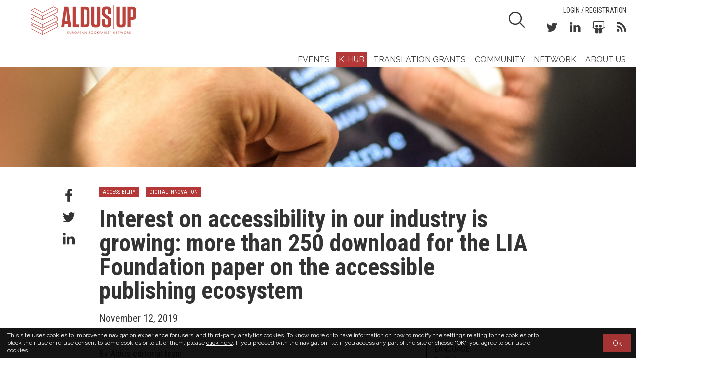

--- FILE ---
content_type: text/html; charset=UTF-8
request_url: http://www.aldusnet.eu/k-hub/interest-accessibility-industry-growing-250-download-lia-foundation-paper-accessible-publishing-ecosystem/
body_size: 7573
content:
<!doctype html>
<html>
<head>
    <meta charset="UTF-8" />
    <meta http-equiv="X-UA-Compatible" content="IE=edge" />
    <meta name="viewport" content="width=device-width, initial-scale=1" />

     
            <title>Interest on accessibility in our industry is growing: more than 250 download for the LIA Foundation paper on the accessible publishing ecosystem | Aldus - European bookfairs network</title>
            
            <link rel="shortcut icon" href="http://www.aldusnet.eu/wp-content/uploads/2016/09/favico.jpg" type="image/x-icon" />
        
    
<!-- This site is optimized with the Yoast SEO plugin v3.4.2 - https://yoast.com/wordpress/plugins/seo/ -->
<link rel="canonical" href="http://www.aldusnet.eu/k-hub/interest-accessibility-industry-growing-250-download-lia-foundation-paper-accessible-publishing-ecosystem/" />
<meta property="og:locale" content="en_GB" />
<meta property="og:type" content="article" />
<meta property="og:title" content="Interest on accessibility in our industry is growing: more than 250 download for the LIA Foundation paper on the accessible publishing ecosystem - Aldus" />
<meta property="og:description" content="The Foundation is increasingly committed to providing training and information on the subject of accessibility to realities and professionals in the publishing world, but also to companies of all kinds,.." />
<meta property="og:url" content="http://www.aldusnet.eu/k-hub/interest-accessibility-industry-growing-250-download-lia-foundation-paper-accessible-publishing-ecosystem/" />
<meta property="og:site_name" content="Aldus" />
<meta property="og:image" content="http://www.aldusnet.eu/wp-content/uploads/2019/11/DSC_0182.jpg" />
<meta property="og:image:width" content="1080" />
<meta property="og:image:height" content="1080" />
<meta name="twitter:card" content="summary" />
<meta name="twitter:description" content="The Foundation is increasingly committed to providing training and information on the subject of accessibility to realities and professionals in the publishing world, but also to companies of all kinds,.." />
<meta name="twitter:title" content="Interest on accessibility in our industry is growing: more than 250 download for the LIA Foundation paper on the accessible publishing ecosystem - Aldus" />
<meta name="twitter:image" content="http://www.aldusnet.eu/wp-content/uploads/2019/11/DSC_0182.jpg" />
<!-- / Yoast SEO plugin. -->

<link rel='dns-prefetch' href='//s.w.org'>
<link rel='stylesheet' id='bootstrap-css'  href='http://www.aldusnet.eu/wp-content/themes/aldus/css/bootstrap.css?ver=4.6' type='text/css' media='all' />
<link rel='stylesheet' id='font-awesome-css'  href='http://www.aldusnet.eu/wp-content/themes/aldus/css/font-awesome.css?ver=4.6' type='text/css' media='all' />
<link rel='stylesheet' id='slick-css'  href='http://www.aldusnet.eu/wp-content/themes/aldus/css/slick.css?ver=4.6' type='text/css' media='all' />
<link rel='stylesheet' id='styles-css'  href='http://www.aldusnet.eu/wp-content/themes/aldus/css/styles.css?ver=4.6' type='text/css' media='all' />
<link rel='stylesheet' id='header-css'  href='http://www.aldusnet.eu/wp-content/themes/aldus/css/header.css?ver=4.6' type='text/css' media='all' />
<link rel='stylesheet' id='footer-css'  href='http://www.aldusnet.eu/wp-content/themes/aldus/css/footer.css?ver=4.6' type='text/css' media='all' />
<link rel='stylesheet' id='teaser-css'  href='http://www.aldusnet.eu/wp-content/themes/aldus/css/teaser.css?ver=4.6' type='text/css' media='all' />
<link rel='stylesheet' id='social-css'  href='http://www.aldusnet.eu/wp-content/themes/aldus/css/social-item.css?ver=4.6' type='text/css' media='all' />
<link rel='stylesheet' id='slide-css'  href='http://www.aldusnet.eu/wp-content/themes/aldus/css/slide.css?ver=4.6' type='text/css' media='all' />
<link rel='stylesheet' id='partner-css'  href='http://www.aldusnet.eu/wp-content/themes/aldus/css/partner.css?ver=4.6' type='text/css' media='all' />
<link rel='stylesheet' id='search-hub-css'  href='http://www.aldusnet.eu/wp-content/themes/aldus/css/search-hub.css?ver=4.6' type='text/css' media='all' />
<link rel='stylesheet' id='event-css'  href='http://www.aldusnet.eu/wp-content/themes/aldus/css/event.css?ver=4.6' type='text/css' media='all' />
<link rel='stylesheet' id='event-single-css'  href='http://www.aldusnet.eu/wp-content/themes/aldus/css/event-single.css?ver=4.6' type='text/css' media='all' />
<link rel='stylesheet' id='general-css'  href='http://www.aldusnet.eu/wp-content/themes/aldus/css/general-template.css?ver=4.6' type='text/css' media='all' />
<link rel='stylesheet' id='k-hub-single-css'  href='http://www.aldusnet.eu/wp-content/themes/aldus/css/khub-single.css?ver=4.6' type='text/css' media='all' />
<link rel='stylesheet' id='sidebar-css'  href='http://www.aldusnet.eu/wp-content/themes/aldus/css/sidebar.css?ver=4.6' type='text/css' media='all' />
<link rel='stylesheet' id='single-organiser-css'  href='http://www.aldusnet.eu/wp-content/themes/aldus/css/organiser-single.css?ver=4.6' type='text/css' media='all' />
<link rel='stylesheet' id='404-css'  href='http://www.aldusnet.eu/wp-content/themes/aldus/css/404.css?ver=4.6' type='text/css' media='all' />
<link rel='stylesheet' id='login-registration-css'  href='http://www.aldusnet.eu/wp-content/themes/aldus/css/login-registration.css?ver=4.6' type='text/css' media='all' />
<link rel='stylesheet' id='author-css'  href='http://www.aldusnet.eu/wp-content/themes/aldus/css/author.css?ver=4.6' type='text/css' media='all' />
<link rel='stylesheet' id='share-css'  href='http://www.aldusnet.eu/wp-content/themes/aldus/css/share.css?ver=4.6' type='text/css' media='all' />
<link rel='stylesheet' id='linkedin-css'  href='http://www.aldusnet.eu/wp-content/themes/aldus/css/continue-linkeding.css?ver=4.6' type='text/css' media='all' />
<link rel='stylesheet' id='cross-browser-css'  href='http://www.aldusnet.eu/wp-content/themes/aldus/css/cross-browser.css?ver=4.6' type='text/css' media='all' />
<link rel='stylesheet' id='responsive-small-desktop-css'  href='http://www.aldusnet.eu/wp-content/themes/aldus/css/responsive-small-desktop.css?ver=4.6' type='text/css' media='all' />
<link rel='stylesheet' id='responsive-tablet-css'  href='http://www.aldusnet.eu/wp-content/themes/aldus/css/responsive-tablet.css?ver=4.6' type='text/css' media='all' />
<link rel='stylesheet' id='responsive-smartphone-css'  href='http://www.aldusnet.eu/wp-content/themes/aldus/css/responsive-smartphone.css?ver=4.6' type='text/css' media='all' />
<link rel='https://api.w.org/' href='http://www.aldusnet.eu/wp-json/' />
<link rel="EditURI" type="application/rsd+xml" title="RSD" href="http://www.aldusnet.eu/xmlrpc.php?rsd" />
<link rel="wlwmanifest" type="application/wlwmanifest+xml" href="http://www.aldusnet.eu/wp-includes/wlwmanifest.xml" /> 
<meta name="generator" content="WordPress 4.6" />
<link rel='shortlink' href='http://www.aldusnet.eu/?p=2994' />
<link rel="alternate" type="application/json+oembed" href="http://www.aldusnet.eu/wp-json/oembed/1.0/embed?url=http%3A%2F%2Fwww.aldusnet.eu%2Fk-hub%2Finterest-accessibility-industry-growing-250-download-lia-foundation-paper-accessible-publishing-ecosystem%2F" />
<link rel="alternate" type="text/xml+oembed" href="http://www.aldusnet.eu/wp-json/oembed/1.0/embed?url=http%3A%2F%2Fwww.aldusnet.eu%2Fk-hub%2Finterest-accessibility-industry-growing-250-download-lia-foundation-paper-accessible-publishing-ecosystem%2F&#038;format=xml" />
<script type="text/javascript">
(function(url){
	if(/(?:Chrome\/26\.0\.1410\.63 Safari\/537\.31|WordfenceTestMonBot)/.test(navigator.userAgent)){ return; }
	var addEvent = function(evt, handler) {
		if (window.addEventListener) {
			document.addEventListener(evt, handler, false);
		} else if (window.attachEvent) {
			document.attachEvent('on' + evt, handler);
		}
	};
	var removeEvent = function(evt, handler) {
		if (window.removeEventListener) {
			document.removeEventListener(evt, handler, false);
		} else if (window.detachEvent) {
			document.detachEvent('on' + evt, handler);
		}
	};
	var evts = 'contextmenu dblclick drag dragend dragenter dragleave dragover dragstart drop keydown keypress keyup mousedown mousemove mouseout mouseover mouseup mousewheel scroll'.split(' ');
	var logHuman = function() {
		var wfscr = document.createElement('script');
		wfscr.type = 'text/javascript';
		wfscr.async = true;
		wfscr.src = url + '&r=' + Math.random();
		(document.getElementsByTagName('head')[0]||document.getElementsByTagName('body')[0]).appendChild(wfscr);
		for (var i = 0; i < evts.length; i++) {
			removeEvent(evts[i], logHuman);
		}
	};
	for (var i = 0; i < evts.length; i++) {
		addEvent(evts[i], logHuman);
	}
})('//www.aldusnet.eu/?wordfence_lh=1&hid=DABAC575BD556597EB5FE432E4AF7C8F');
</script>
    <script async src="https://www.googletagmanager.com/gtag/js?id=UA-16878315-14"></script>

    <script>
        window.dataLayer = window.dataLayer || [];
        function gtag(){dataLayer.push(arguments);}
        gtag('js', new Date());

        gtag('config', 'UA-16878315-14', { 'anonymize_ip': true });
    </script>
</head>
<body class="single single-k_hub postid-2994">
        <div class="cookie--bar">
            <div class="cookie--wrapper">
                <div class="cookie--text">
                                        <p>This site uses cookies to improve the navigation experience for users, and third-party analytics cookies. To know more or to have information on how to modify the settings relating to the cookies or to block their use or refuse consent to some cookies or to all of them, please <a href="http://www.aldusnet.eu/cookies/" target="_blank">click here</a>. If you proceed with the navigation, i.e. if you access any part of the site or choose "OK", you agree to our use of cookies</p>
                </div>
                <div class="cookie--btn">
                    <a class="cookie--agree" href="javascript:void(0)">Ok</a>    
                </div>
            </div>   
        </div>
        <nav class="navbar navbar-default">
    <div class="container-fluid">
        <div class="navbar-header">
            <button type="button" class="navbar-toggle collapsed" data-toggle="collapse" data-target="#navbar-collapse" aria-expanded="false">
                <span class="icon-bar"></span>
                <span class="icon-bar"></span>
                <span class="icon-bar"></span>
            </button>
            <a class="navbar-brand" href="http://www.aldusnet.eu">
                                    <img src="http://www.aldusnet.eu/wp-content/uploads/2016/09/logo-1.png" alt="Aldus" />
                                </a>
        </div>         
        <div class="collapse navbar-collapse" id="navbar-collapse">    
            <div class="nav-utilities">
                                    <div class="top-links">
                        <ul id="menu-user-action">
                            <li>
                                                                    <a href="http://www.aldusnet.eu/login-registration/">Login / Registration</a> 
                                                                </li>
                        </ul>
                         
                    </div> 
                                                    <ul class="social">
                                                <li>
                                <a href="https://twitter.com/aldusnet" class="share--twitter" target="_blank">
                                    <span class="fa fa-twitter" aria-hidden="true"></span>
                                </a>
                            </li>
                                                        <li>
                                <a href="https://www.linkedin.com/groups/8575266" class="share--linkedin" target="_blank">
                                    <span class="fa fa-linkedin" aria-hidden="true"></span>
                                </a>
                            </li>
                                                <li>
                        <a class="share--slideshare" href="http://www.slideshare.net/Aldusnetwork" target="_blank">
                            <i class="fa fa-slideshare"></i>
                        </a>
                    </li>
                    <li>
                        <a href="http://www.aldusnet.eu/feed/" class="share--rss" target="_blank">
                            <span class="fa fa-rss" aria-hidden="true"></span>
                        </a>
                    </li>
                </ul>   
            </div>

            <form class="search" action="http://www.aldusnet.eu/search-hub/" method="get" autocomplete="off">  
    <div>
        <input type="text" name="title" value="" />
    </div>      
    <button type="submit">
        <img src="http://www.aldusnet.eu/wp-content/themes/aldus/images/search.png" />     
    </button>
</form> 
            <ul id="menu-primary" class="nav navbar-nav navbar-right"><li id="menu-item-35" class="menu-item menu-item-type-post_type menu-item-object-page menu-item-35"><a title="Events" href="http://www.aldusnet.eu/events/">Events</a></li>
<li id="menu-item-34" class="menu-item menu-item-type-post_type menu-item-object-page current-menu-item menu-item-34 active"><a title="K-Hub" href="http://www.aldusnet.eu/knowledge-hub/">K-Hub</a></li>
<li id="menu-item-2232" class="menu-item menu-item-type-post_type menu-item-object-page menu-item-2232"><a title="TRANSLATION GRANTS" href="http://www.aldusnet.eu/translation-grants/">TRANSLATION GRANTS</a></li>
<li id="menu-item-1186" class="menu-item menu-item-type-post_type menu-item-object-page menu-item-1186"><a title="Community" href="http://www.aldusnet.eu/community/">Community</a></li>
<li id="menu-item-38" class="menu-item menu-item-type-post_type menu-item-object-page menu-item-38"><a title="Network" href="http://www.aldusnet.eu/network/">Network</a></li>
<li id="menu-item-1363" class="menu-item menu-item-type-post_type menu-item-object-page menu-item-1363"><a title="About us" href="http://www.aldusnet.eu/about-us/">About us</a></li>
</ul>        </div>        
    </div>
</nav>


<nav class="navbar navbar-default fixed-it">
    <div class="container-fluid">
        <div class="navbar-header">
            <a class="navbar-brand" href="http://www.aldusnet.eu">
                                    <img src="http://www.aldusnet.eu/wp-content/uploads/2016/09/logo-fixed.png" alt="Aldus" />
                                </a>
            <button type="button" class="navbar-toggle collapsed" data-toggle="collapse" data-target="#navbar-collapse-1" aria-expanded="false">
                <span class="icon-bar"></span>
                <span class="icon-bar"></span>
                <span class="icon-bar"></span>
            </button>
        </div>         
        <div class="collapse navbar-collapse" id="navbar-collapse-1">  
            <div class="nav-utilities">
                                    <div class="top-links">
                        <ul class="languages"></ul>   
                        <ul id="menu-user-action" class=""><li id="menu-item-96" class="menu-item menu-item-type-post_type menu-item-object-page menu-item-96"><a href="http://www.aldusnet.eu/login-registration/">Login / Registration</a></li>
</ul> 
                    </div> 
                                                    <ul class="social">
                                                <li>
                                <a href="https://twitter.com/aldusnet" class="share--twitter" target="_blank">
                                    <span class="fa fa-twitter" aria-hidden="true"></span>
                                </a>
                            </li>
                                                        <li>
                                <a href="https://www.linkedin.com/groups/8575266" class="share--linkedin" target="_blank">
                                    <span class="fa fa-linkedin" aria-hidden="true"></span>
                                </a>
                            </li>
                                                <li>
                        <a href="#" class="share--rss" target="_blank">
                            <span class="fa fa-rss" aria-hidden="true"></span>
                        </a>
                    </li>
                </ul>   
            </div>

            <form class="search" action="http://www.aldusnet.eu/search-hub/" method="get" autocomplete="off">  
    <div>
        <input type="text" name="title" value="" />
    </div>      
    <button type="submit">
        <img src="http://www.aldusnet.eu/wp-content/themes/aldus/images/search.png" />     
    </button>
</form>  

            <ul id="menu-primary" class="nav navbar-nav navbar-right"><li class="menu-item menu-item-type-post_type menu-item-object-page menu-item-35"><a title="Events" href="http://www.aldusnet.eu/events/">Events</a></li>
<li class="menu-item menu-item-type-post_type menu-item-object-page current-menu-item menu-item-34 active"><a title="K-Hub" href="http://www.aldusnet.eu/knowledge-hub/">K-Hub</a></li>
<li class="menu-item menu-item-type-post_type menu-item-object-page menu-item-2232"><a title="TRANSLATION GRANTS" href="http://www.aldusnet.eu/translation-grants/">TRANSLATION GRANTS</a></li>
<li class="menu-item menu-item-type-post_type menu-item-object-page menu-item-1186"><a title="Community" href="http://www.aldusnet.eu/community/">Community</a></li>
<li class="menu-item menu-item-type-post_type menu-item-object-page menu-item-38"><a title="Network" href="http://www.aldusnet.eu/network/">Network</a></li>
<li class="menu-item menu-item-type-post_type menu-item-object-page menu-item-1363"><a title="About us" href="http://www.aldusnet.eu/about-us/">About us</a></li>
</ul>  
        </div>        
    </div>
    </nav>            <div class="container-fluid background-img full-width-head p--relative" style="background-image:url(http://www.aldusnet.eu/wp-content/uploads/2019/11/DSC_0182-1920x400.jpg)">
                            </div>
                    <div class="container container--single">
            <div class="row">
                <div class="col-sm-11 padding-for-social">

                            <div class="article-social-share">
            <a class="share--facebook" href="http://www.facebook.com/share.php?u=http://www.aldusnet.eu/k-hub/interest-accessibility-industry-growing-250-download-lia-foundation-paper-accessible-publishing-ecosystem&title=Interest on accessibility in our industry is growing: more than 250 download for the LIA Foundation paper on the accessible publishing ecosystem" target="_blank">
                <i class="fa fa-facebook"></i>
            </a>

            <a class="share--twitter" href="http://twitter.com/intent/tweet?status=Interest on accessibility in our industry is growing: more than 250 download for the LIA Foundation paper on the accessible publishing ecosystem+http://www.aldusnet.eu/k-hub/interest-accessibility-industry-growing-250-download-lia-foundation-paper-accessible-publishing-ecosystem" target="_blank">
                <i class="fa fa-twitter"></i>
            </a> 

            <a class="share--linkedin" href="http://www.linkedin.com/shareArticle?mini=true&url=http://www.aldusnet.eu/k-hub/interest-accessibility-industry-growing-250-download-lia-foundation-paper-accessible-publishing-ecosystem&title=Interest on accessibility in our industry is growing: more than 250 download for the LIA Foundation paper on the accessible publishing ecosystem&source=http://www.aldusnet.eu" target="_blank">
                <i class="fa fa-linkedin"></i>
            </a> 
        </div>
        
                                            <div class="category--wrapper">
                                                            <div class="slide-label white-font">Accessibility</div>
                                                                <div class="slide-label white-font">Digital Innovation</div>
                                                        </div>
                                            <h1 class="article-title bold">Interest on accessibility in our industry is growing: more than 250 download for the LIA Foundation paper on the accessible publishing ecosystem</h1>
                                            <h3 class="article-date">November 12, 2019</h3>
                                            <div class="row row-flex">
                        <div class="col-sm-8">
                                                                    <div class="article-author-small">By Aldus editorial team</div>
                                                                        <div class="article-text"><p>The Foundation is increasingly committed to providing training and information on the subject of accessibility to realities and professionals in the publishing world, but also to companies of all kinds, which each year produce documents and different types of publications. In order to understand the importance of an all-round accessibility, that is to say that it touches all the steps of the supply chain (from production to distribution, from sales to the end user), it recently released a technical paper E-books for all. Towards an accessible publishing ecosystem: <a href="https://www.fondazionelia.org/en/e-books-all-towards-accessible-publishing-ecosystem">https://www.fondazionelia.org/en/e-books-all-towards-accessible-publishing-ecosystem</a></p>
<p>The awareness of how the theme of accessibility is felt to be increasingly urgent and necessary passes from the interest shown in this document, which was downloaded by the main institutions of the publishing world, such as the French Ministry of Culture, the US Department of Education, Copyright Licensing New Zealand, Directorate General de Publicaciones y Fomento Editorial Mexico, British Columbia Accessibility Secretariat, Börsenverein des Deutschen Buchhandels, Syndacat National Edition, International Publishers Association. In addition to the realities that deal with accessibility, first of all, the Daisy Consortium, and from the main technological companies (Amazon, Kobo, Apple) and from publishers like Hachette Livres, Penguin Random House. In less than two months, 225 downloads have been done from all over the world (72 only from Canada and the USA where the discourse on accessibility has been felt for years, but also by Asian and South American realities).</p>
<p>The interest in the topic is growing especially in Europe (133 downloads), where there is an increasing interest in understanding how to build a functional system that guarantees the accessibility of publications on all levels, also in anticipation of implementation of the European Accessibility Act which will make it mandatory from 2025 to produce and distribute accessible digital publications. These are encouraging numbers because they mean that we are starting to move with more concrete steps towards accessibility.</p>
<p><strong>Download by category of organizations</strong></p>
<p><img class="aligncenter size-full wp-image-2995" src="http://www.aldusnet.eu/wp-content/uploads/2019/11/download-lia-paper.jpg" alt="download by category of organisations" width="960" height="720" srcset="http://www.aldusnet.eu/wp-content/uploads/2019/11/download-lia-paper.jpg 960w, http://www.aldusnet.eu/wp-content/uploads/2019/11/download-lia-paper-300x225.jpg 300w, http://www.aldusnet.eu/wp-content/uploads/2019/11/download-lia-paper-768x576.jpg 768w" sizes="(max-width: 960px) 100vw, 960px" /></p>
<p><strong>Download by country</strong></p>
<p><img class="aligncenter size-full wp-image-2997" src="http://www.aldusnet.eu/wp-content/uploads/2019/11/LIA-downolad-by-country.jpg" alt="LIA-downolad-by-country" width="1230" height="858" srcset="http://www.aldusnet.eu/wp-content/uploads/2019/11/LIA-downolad-by-country.jpg 1230w, http://www.aldusnet.eu/wp-content/uploads/2019/11/LIA-downolad-by-country-300x209.jpg 300w, http://www.aldusnet.eu/wp-content/uploads/2019/11/LIA-downolad-by-country-768x536.jpg 768w, http://www.aldusnet.eu/wp-content/uploads/2019/11/LIA-downolad-by-country-1024x714.jpg 1024w" sizes="(max-width: 1230px) 100vw, 1230px" /></p>
</div>
                                
                                                    </div>

                        <div class="left-border col-sm-offset-1 col-sm-3">
            <div class="article-info">  
            LANGUAGE:<br />
            <span class="bold">English</span>
        </div>
                <div class="article-info">
            FOCUS:<br />
                        <span class="bold"><a href="http://www.aldusnet.eu/search-hub/?tags=181">Accessibility</a>, <a href="http://www.aldusnet.eu/search-hub/?tags=84">Technology innovation</a></span>
        </div>
        </div>                    </div>
                </div>
                <div class="col-md-1 hidden-sm hidden-xs"></div>
            </div>
        </div>

        		<div class="contaienr-fluid has-border">
			<div class="container">
				<div class="continue-linkedin">
					<img src="http://www.aldusnet.eu/wp-content/themes/aldus/images/continue-linkedin.png" />
					<div class="col-40">
						<span class="bold">Join the Aldus group on Linkedin</span>
						<p>Working in publishing? Get in touch with Aldus community of book professionals and improve your know-how and experience in the field of internationalization, digital shift, audience development and other innovation topics.</p>
					</div>
											<a class="btn btn-visit-site" href="https://www.linkedin.com/groups/8575266">Join now</a>
										</div>
			</div>
		</div>
		        <div class="container-fluid related-wrapper">
            <div class="container">
                <div class="row">
                    <div class="col-md-6">
                        <div class="title">
                            <i class="fa fa-calendar"></i> Related Events                        </div>
                        <div class="row white-font">
                                                                <div class="col-sm-6 col--r-events">
                                        <div class="related-preview background-img" style="background-image:url(http://www.aldusnet.eu/wp-content/uploads/2024/04/bolonia.jpg)">
                                            <div class="gradient-div gradient-2"></div>
                                            <div class="preview-content">
                                                <div class="preview-date">
                                                    8-11 April 2024                                                </div>
                                                <h2 class="preview-title">
                                                                                                        <a href="http://www.aldusnet.eu/event/bologna-childrens-book-fair-bolognabookplus-programme-events-8-11-april-2024/" title="Bologna Children’s Book Fair and BolognaBookPlus Programme of events (8-11 April 2024)">Bologna Children’s Book Fair and BolognaBookPlus Prog..</a>
                                                </h2>
                                            </div>
                                        </div>
                                    </div>
                                                                        <div class="col-sm-6 col--r-events">
                                        <div class="related-preview background-img" style="background-image:url(http://www.aldusnet.eu/wp-content/uploads/2023/07/The-future-of-Reading.jpg)">
                                            <div class="gradient-div gradient-2"></div>
                                            <div class="preview-content">
                                                <div class="preview-date">
                                                    2023, August 31st - September 1st                                                </div>
                                                <h2 class="preview-title">
                                                                                                        <a href="http://www.aldusnet.eu/event/book-2-0-future-reading/" title="Book 2.0: # The future of Reading">Book 2.0: # The future of Reading</a>
                                                </h2>
                                            </div>
                                        </div>
                                    </div>
                                                            </div>
                    </div>
                    <div class="col-md-6">
                        <div class="title">
                            <i class="fa fa-cubes"></i> Related Resources                        </div>
                        <div class="row white-font">
                                                                <div class="col-sm-6 col--resources">
                                        <div class="related-preview background-img" style="background-image:url(http://www.aldusnet.eu/wp-content/uploads/2018/10/IMG_20181015_121117_resized_20181015_121140212.jpg)">
                                            <div class="gradient-div gradient-2"></div>
                                            <div class="preview-content">
                                                <h2 class="preview-title">
                                                                                                        <a href="http://www.aldusnet.eu/k-hub/the-arts-innovation-summit-launches-the-eu-manifesto-supporting-innovation-for-cultural-creative-sectors/" title="The ARTS+ Innovation Summit launches the EU Manifesto on Supporting Innovation for Cultural &#038; Creative Sectors">The ARTS+ Innovation Summit launches the EU Manife..</a>
                                                </h2>
                                                <div class="preview-date">
                                                    By Aldus editorial team <br />October 18, 2018                                                </div>
                                            </div>
                                        </div>
                                    </div>
                                                            </div>
                    </div>
                </div>
            </div>
        </div>
        
          

            <div class="container footer">
                <div class="row padding-mail">
                    <div class="col-sm-6">
                        <h2>Subscribe to our newsletter</h2>
                        <p class="small">Stay updated with Aldus events and discover what’s new in the Knowledge Hub</p>
                    </div>
                    <div class="col-sm-6"> 
                        <a href="http://www.aldusnet.eu/login-registration/?registration=1" class="btn btn-mailing pull-right">Subscribe</a>
                                            </div>
                </div>
            </div>

                    <div class="container-fluid footer-info">
    <div class="container">
        <div class="row">

                            <div class="col-md-9 col-sm-8 footer-desc">
                    <div id="text-2" class="widget widget_text"><h4 class="bold">About</h4>			<div class="textwidget">Aldus Up builds upon the successful experience of Aldus - the European Book Fairs network - promoting the internationalization of the book sector and new opportunities for book professionals to develop their careers internationally through innovative events, networking and training activities.<br /><br /><br />


<a href="http://www.aldusnet.eu/eng/about-us/" class="bold">LEARN MORE</a></div>
		</div>                </div>
                                <div class="col-md-3 col-sm-4">
                    <div id="text-4" class="widget widget_text"><h4 class="bold">Project coordinator</h4>			<div class="textwidget"><span class="bold">AIE - Associazione Italiana Editori</span><br/>
Corso di Porta Romana 108, 20122 Milano, Italy<br />
TEL: <span class="bold">+39 02 89280800</span><br/>
FAX: <span class="bold">+39 02 89280860</span><br/>
MAIL: <span class="bold"><a href="mailto:aldus@aldusnet.eu">aldus@aldusnet.eu</a></span><br/></div>
		</div>                </div>
                
        </div>
    </div>
</div>
</div>

<div class="container-fluid footer-links bold">
    <div class="container">
        <ul id="menu-footer" class="menu"><li id="menu-item-337" class="menu-item menu-item-type-post_type menu-item-object-page menu-item-337"><a href="http://www.aldusnet.eu/privacy-information-notice/">Privacy information notice</a></li>
<li id="menu-item-336" class="menu-item menu-item-type-post_type menu-item-object-page menu-item-336"><a href="http://www.aldusnet.eu/terms-of-use/">Terms of use</a></li>
<li id="menu-item-338" class="menu-item menu-item-type-post_type menu-item-object-page menu-item-338"><a href="http://www.aldusnet.eu/cookies/">Cookies</a></li>
<li id="menu-item-349" class="menu-item menu-item-type-post_type menu-item-object-page menu-item-349"><a href="http://www.aldusnet.eu/disclaimer/">Disclaimer</a></li>
</ul>            <div class="row">
                <div class="col-sm-12 disclaimer">©2016 Associazione Italiana Editori, as coordinator of the <a href="http://www.aldusnet.eu/network/" target="_blank">Aldus Network</a> - All rights reserved. – VAT n. 01416360152</div>
            </div>
                </div>
</div>

    <div class="container-fluid partners--wrapper">
        <div class="container-fluid">
    <div class="container">
        <div class="row fourty__space">
                                        <a href="#" target="_blank">
                                <img src="http://www.aldusnet.eu/wp-content/uploads/2016/09/logo-black.png" />
                            </a>
                                                        <img src="http://www.aldusnet.eu/wp-content/uploads/2016/11/eu_flag_creative_europe_co_funded_pos_rgb_right.jpg" />
                                                    <div class="clearfix"></div>
                                </div>
    </div>
</div><div class="container-fluid">
    <div class="container">
        <div class="row twenty__space">
                            <h4>ALDUS CONSORTIUM</h4>
                                            <img src="http://www.aldusnet.eu/wp-content/uploads/2020/10/BLU_ORIZZONTALE-POSITIVO.jpg" />
                                                        <a href="/partner/apel-portuguese-publishers-and-booksellers-association/" target="_blank">
                                <img src="http://www.aldusnet.eu/wp-content/uploads/2016/09/apel.jpg" />
                            </a>
                                                        <a href="/partner/bologna-fiere-spa-bologna-childrens-book-fair/" target="_blank">
                                <img src="http://www.aldusnet.eu/wp-content/uploads/2016/09/bologna.jpg" />
                            </a>
                                                        <img src="http://www.aldusnet.eu/wp-content/uploads/2020/09/Logo-Boekbe_OK.jpg" />
                                                        <a href="/ediser-srl/" target="_blank">
                                <img src="http://www.aldusnet.eu/wp-content/uploads/2016/09/ediser.jpg" />
                            </a>
                                                    <div class="clearfix"></div>
                                                    <a href="/partner/fep-federation-of-european-publishers/" target="_blank">
                                <img src="http://www.aldusnet.eu/wp-content/uploads/2016/09/fep.jpg" />
                            </a>
                                                        <a href="/partner/frankfurt-book-fair/" target="_blank">
                                <img src="http://www.aldusnet.eu/wp-content/uploads/2016/09/frankfurter-buchmesse.png" />
                            </a>
                                                        <img src="http://www.aldusnet.eu/wp-content/uploads/2020/09/Logo-fgsr.jpg" />
                                                        <img src="http://www.aldusnet.eu/wp-content/uploads/2020/09/Fondazione-LIA-logo.jpeg" />
                                                        <img src="http://www.aldusnet.eu/wp-content/uploads/2020/10/logo_schriftzug.jpg" />
                                                    <div class="clearfix"></div>
                                                    <a href="/partner/lga-latvian-publishers-association/" target="_blank">
                                <img src="http://www.aldusnet.eu/wp-content/uploads/2016/09/lga.jpg" />
                            </a>
                                                        <img src="http://www.aldusnet.eu/wp-content/uploads/2020/09/HVB_Logo.png" />
                                                        <a href="/partner/lla-lithuanian-publishers-association/" target="_blank">
                                <img src="http://www.aldusnet.eu/wp-content/uploads/2016/09/lla.jpg" />
                            </a>
                                                        <img src="http://www.aldusnet.eu/wp-content/uploads/2020/09/normal-english.jpg" />
                                                        <a href="/partner/romanian-publishers-association/" target="_blank">
                                <img src="http://www.aldusnet.eu/wp-content/uploads/2016/09/aer.jpg" />
                            </a>
                                                    <div class="clearfix"></div>
                                </div>
    </div>
</div>    
    </div>
    

<script type="text/javascript">
    /* <![CDATA[ */
    var _urls = { 
        "site" : "http://www.aldusnet.eu" ,
        "ajax" : "http://www.aldusnet.eu/wp-admin/admin-ajax.php" ,
        "template" : "http://www.aldusnet.eu/wp-content/themes/aldus"
    };
    /* ]]> */
</script>


<script type='text/javascript' src='http://www.aldusnet.eu/wp-content/themes/aldus/js/modernizr.js?ver=1'></script>
<script type='text/javascript' src='http://www.aldusnet.eu/wp-content/themes/aldus/js/jquery.min.js?ver=1'></script>
<script type='text/javascript' src='http://www.aldusnet.eu/wp-content/themes/aldus/js/bootstrap.min.js?ver=1'></script>
<script type='text/javascript' src='http://www.aldusnet.eu/wp-content/themes/aldus/js/slick.js?ver=1'></script>
<script type='text/javascript' src='http://www.aldusnet.eu/wp-content/themes/aldus/js/masonry.pkgd.min.js?ver=1'></script>
<script type='text/javascript' src='http://www.aldusnet.eu/wp-content/themes/aldus/js/scripts.js?ver=1'></script>
<script type='text/javascript' src='http://www.aldusnet.eu/wp-content/themes/aldus/js/header.js?ver=1'></script>
<script type='text/javascript' src='http://www.aldusnet.eu/wp-content/themes/aldus/js/load-more.js?ver=1'></script>
<script type='text/javascript' src='http://www.aldusnet.eu/wp-content/themes/aldus/js/search-filter.js?ver=1'></script>
<script type='text/javascript' src='http://www.aldusnet.eu/wp-content/themes/aldus/js/newsletter.js?ver=1'></script>
<script type='text/javascript' src='http://www.aldusnet.eu/wp-content/themes/aldus/js/registration.js?ver=1'></script>
<script type='text/javascript' src='http://www.aldusnet.eu/wp-content/themes/aldus/js/edit.js?ver=2'></script>
<script type='text/javascript' src='http://www.aldusnet.eu/wp-content/themes/aldus/js/share.js?ver=1'></script>
<script type='text/javascript' src='http://www.aldusnet.eu/wp-content/themes/aldus/js/social.js?ver=1'></script>
<script type='text/javascript' src='http://www.aldusnet.eu/wp-content/themes/aldus/js/cookie.js?ver=1'></script>
</body>
</html>
<!-- Performance optimized by W3 Total Cache. Learn more: http://www.w3-edge.com/wordpress-plugins/

 Served from: www.aldusnet.eu @ 2026-01-31 17:08:30 by W3 Total Cache -->

--- FILE ---
content_type: text/css
request_url: http://www.aldusnet.eu/wp-content/themes/aldus/css/styles.css?ver=4.6
body_size: 4236
content:
@import 'https://fonts.googleapis.com/css?family=Raleway';
@import 'https://fonts.googleapis.com/css?family=Roboto+Condensed:400,700';
* {
    outline: none;
    text-decoration: none;
}

body {
    font-family: 'Raleway', sans-serif;
    font-weight: lighter;
}

a {
    color: #333;
    text-decoration: none;
}

.white-font {
    color: #fff !important;
}

.no-padding {
    padding: 0px !important;
}

.no-margin {
    margin: 0px !important;
}

.vert-divider {
    background-color: #dcdcdc;
    width: 1px;
    height: 100%;
    display: inline-block;
}

.bold {
    font-weight: bold;
}

.right {
    float: right;
}

.home-head {
    position: relative;
    height: 600px;
    width: 100%;
    white-space: wrap;
}

.gradient-div {
    position: absolute;
    top: 0px;
    left: 0px;
    display: block;
    width: 100%;
    height: 100%;
}

.gradient-1 {
    background: rgba(0, 0, 0, .7);
    /* For browsers that do not support gradients */
    background: -webkit-linear-gradient(bottom left, rgba(0, 0, 0, .9), rgba(0, 0, 0, 0));
    /*Safari 5.1-6*/
    background: -o-linear-gradient(bottom left, rgba(0, 0, 0, .9), rgba(0, 0, 0, 0));
    /*Opera 11.1-12*/
    background: -moz-linear-gradient(bottom left, rgba(0, 0, 0, .9), rgba(0, 0, 0, 0));
    /*Fx 3.6-15*/
    background: linear-gradient(to top right, rgba(0, 0, 0, .9), rgba(0, 0, 0, 0));
    /*Standard*/
}

.gradient-2 {
    background: rgba(61, 61, 61, .7);
    /* For browsers that do not support gradients */
    background: -webkit-linear-gradient(bottom left, rgba(61, 61, 61, .9), rgba(61, 61, 61, 0));
    /*Safari 5.1-6*/
    background: -o-linear-gradient(bottom left, rgba(61, 61, 61, .9), rgba(61, 61, 61, 0));
    /*Opera 11.1-12*/
    background: -moz-linear-gradient(bottom left, rgba(61, 61, 61, .9), rgba(61, 61, 61, 0));
    /*Fx 3.6-15*/
    background: linear-gradient(to top right, rgba(61, 61, 61, .9), rgba(61, 61, 61, 0));
    /*Standard*/
}

.gradient-3 {
    background: rgba(150, 150, 150, .7);
    /* For browsers that do not support gradients */
    background: -webkit-linear-gradient(bottom left, rgba(150, 150, 150, .9), rgba(150, 150, 150, 0));
    /*Safari 5.1-6*/
    background: -o-linear-gradient(bottom left, rgba(150, 150, 150, .9), rgba(150, 150, 150, 0));
    /*Opera 11.1-12*/
    background: -moz-linear-gradient(bottom left, rgba(150, 150, 150, .9), rgba(150, 150, 150, 0));
    /*Fx 3.6-15*/
    background: linear-gradient(to top right, rgba(150, 150, 150, .9), rgba(150, 150, 150, 0));
    /*Standard*/
}

.gradient-4 {
    background: rgba(0, 0, 0, .7);
    background: -webkit-radial-gradient(circle, rgba(0, 0, 0, 0), rgba(0, 0, 0, .9) 50%);
    background: -o-radial-gradient(circle, rgba(0, 0, 0, 0), rgba(0, 0, 0, .9) 50%);
    background: -moz-radial-gradient(circle, rgba(0, 0, 0, 0), rgba(0, 0, 0, .9) 50%);
    background: radial-gradient(circle, rgba(0, 0, 0, 0), rgba(0, 0, 0, .9) 50%);
}

.head-title {
    text-transform: uppercase;
    font-size: 36px;
    font-weight: 100;
    position: absolute;
    top: 30px;
    left: 30px;
    margin: 0;
}

.header-left {
    position: absolute;
    top: 0px;
    left: 0px;
    height: 600px;
    width: 100%;
}

.header-big {
    position: absolute;
    top: 0px;
    left: 0px;
    height: 400px;
    width: 100%;
}

.header-small,
.header-small-right {
    position: absolute;
    top: 400px;
    left: 0px;
    height: 200px;
}

.header-small {
    width: 50%;
}

.header-small-right {
    width: 100%;
}

.header-small-2 {
    position: absolute;
    top: 400px;
    left: 50%;
    height: 200px;
    width: 50%;
}

.background-img {
    background-repeat: no-repeat;
    background-size: cover;
    background-position: center;
}

.head-desc-contents {
    position: absolute;
    bottom: 0px;
    left: 0px;
    width: 100%;
    padding: 30px;
}


/*.head-desc-left {
    font-family: 'Roboto Condensed', sans-serif;
    position: absolute;
    bottom: 90px;
    left: 30px;
    line-height: 50px;
    font-size: 48px;
    width: calc(100% - 70px);
}*/

.head-desc-left {
    font-size: 28px;
    font-family: 'Roboto Condensed', sans-serif;
    line-height: 28px;
}

.head-desc-left a {
    color: #fff;
}

.head-desc,
.head-desc-small {
    font-family: 'Roboto Condensed', sans-serif;
    padding-top: 20px;
    margin: 0;
}

.head-desc a,
.head-desc-small a {
    color: #fff;
}

.head-desc {
    line-height: 28px;
    font-size: 28px;
}

.head-desc-small {
    line-height: 24px;
    font-size: 24px;
}

.head-desc-link {
    margin-top: 30px;
    font-size: 16px;
    /*position: absolute;
    bottom: 40px;
    left: 30px;*/
}

.head-desc-text {
    font-size: 14px;
    padding-top: 20px;
}

.head-label {
    font-family: 'Roboto Condensed', sans-serif;
    text-transform: uppercase;
    background-color: #b43838;
    line-height: 20px;
    height: 20px;
    font-size: 11px;
    padding: 0px 5px;
    display: inline-block;
}

.head-date {
    font-family: 'Roboto Condensed', sans-serif;
    font-size: 16px;
}

.category-head {
    display: block;
    width: 100%;
    height: 120px;
    position: relative;
}

.category-item {
    display: block;
    height: 180px;
    width: 100%;
    position: relative;
    margin-top: 20px;
}

.category-text {
    display: block;
    position: absolute;
    top: 0;
    left: 0;
    width: 100%;
    height: 100%;
    background-color: rgba(180, 56, 56, .9);
    background-image: url("../images/link-arrow-white.png");
    background-position: bottom 20px right 20px;
    background-repeat: no-repeat;
    color: #FFF;
    z-index: 1;
    padding: 20px;
    opacity: 0;
    transition: all 0.4s;   
}

.category-label {
    width: 320px;
    height: 60px;
    position: absolute;
    top: 50%;
    left: 50%;
    transform: translate(-50%, -50%);
    background-color: rgba(180, 56, 56, .9);
    text-transform: uppercase;
    font-size: 24px;
    text-align: center;
    line-height: 60px;
    color: #FFF;
    transition: all 0.4s;
}

.category-item:hover .category-text {
    opacity: 1;
}

.category-item:hover .category-label {
    opacity: 0;
}

.category-title {
    font-family: 'Roboto Condensed', sans-serif;
    font-size: 24px;
}

.category-desc {
    font-size: 16px;
}

.category-head-desc {
    position: absolute;
    top: 50%;
    left: 20px;
    transform: translate(0, -50%);
}

.category-link {
    position: absolute;
    top: 50%;
    right: 20px;
    transform: translate(0, -50%);
    text-transform: uppercase;
    font-size: 16px;
}

.title {
    text-transform: uppercase;
    font-size: 36px;
    font-weight: 100;
    margin: 40px 0px;
}

.survey-question {
    font-family: 'Roboto Condensed', sans-serif;
    font-size: 36px;
}

.survey-links {
    text-transform: uppercase;
    font-size: 16px;
    margin-top: 50px;
}

.survey-partecipate {
    color: #b43838;
    padding-right: 25px;
}

.member-img {
    width: 120px;
    height: 120px;
    border-radius: 50%;
    ;
    display: block;
}

.member-info {
    left: 150px;
    position: absolute;
    top: 50%;
    transform: translate(0, -50%);
}

.member-name {
    font-family: 'Roboto Condensed', sans-serif;
    font-size: 18px;
}

.member-role {
    font-size: 16px;
}

.sliders-wrapper {
    padding: 45px 0px 60px;
    background-color: #3c3c3c;
}

.sliders-wrapper.slider--resources {
    border-top: 1px solid #fff;
}

.slider-wrapper {
    position: relative;
}

.slider-title {
    font-size: 36px;
    text-transform: uppercase;
    margin: 0 0 45px 0;
    position: relative;
    padding-left: 60px;
    background-position: left center;
    background-repeat: no-repeat;
}

.slider--events .slider-title {
    background-image: url('../images/icon-event.png');
}

.slider--resources .slider-title {
    background-image: url('../images/icon-resources.png');
}

.pre-slide-div,
.post-slide-div {
    height: 100%;
    width: calc( ( 100vw - 1060px) / 2);
    position: absolute;
    display: block;
    background-color: rgba(60, 60, 60, .8);
    top: 0px;
}

.pre-slide-div {
    left: 0px;
}

.post-slide-div {
    right: 0px;
}

.slider-prev,
.slider-next {
    cursor: pointer;
    position: absolute;
    top: 50%;
}

.slider-prev {
    left: 200px;
    transform: rotate(180deg) translateY(50%);
}

.slider-next {
    right: 200px;
    transform: translateY(-50%);
}

.social-wall-wrapper {
    background-color: #dcdcdc;
    padding-bottom: 60px;
}


/* #socialWall{
    -moz-column-count: 3;
    -moz-column-gap: 20px;
    -webkit-column-count: 3;
    -webkit-column-gap : 20px;
    column-count: 3;
    column-gap: 20px;
}  */

.events-filters {
    background-color: #dcdcdc;
}

.form-filters {
    padding: 40px 0px;
}

.events-search-input {
    background: transparent;
    border: 1px #3c3c3c solid;
    border-radius: 0px;
    height: 60px;
}

.form-control-feedback {
    top: 50%;
    transform: translateY(-50%);
}

.has-feedback .events-search-input {
    padding-right: 55px;
}

.events-search-input::-webkit-input-placeholder,
.form-control::-webkit-input-placeholder {
    /* Chrome/Opera/Safari */
    color: #434343;
    font-size: 16px;
}

.events-search-input::-moz-placeholder,
.form-control::-moz-placeholder {
    /* Firefox 19+ */
    color: #434343;
    font-size: 16px;
}

.events-search-input:-ms-input-placeholder,
.form-control:-ms-input-placeholder {
    /* IE 10+ */
    color: #434343;
    font-size: 16px;
}

.events-search-input:-moz-placeholder,
.form-control:-moz-placeholder {
    /* Firefox 18- */
    color: #434343;
    font-size: 16px;
}

.btn-events-filter {
    background: transparent;
    color: #434343;
    border: 1px #3c3c3c solid;
    text-transform: uppercase;
    margin: 0px;
    border-radius: 3px;
    height: 60px;
    font-size: 16px;
    transition: all 0.3s linear;
}

.filter--search .btn-events-filter:hover,
.filter--search .btn-events-filter.active {
    background: #3c3c3c;
    color: #fff;
}

.events-wrapper {
    position: relative;
}

.load--more {
    text-align: center;
    margin: 20px 0 0;
}

.load--more > button {
    padding-right: 75px;
    background-image: url("../images/load-more.png");
    background-position: right 15px center;
    background-repeat: no-repeat;
    font-weight: bold;
}

.load--more > button[disabled="disabled"] {
    cursor: not-allowed;
    opacity: 0.4;
}

.full-width-head {
    text-transform: uppercase;
    font-size: 36px;
    font-weight: 100;
    margin: 40px 0px;
    padding: 0px;
    margin: 0px;
    text-align: center;
    color: #fff;
}

.section {
    padding-top: 60px;
    padding-bottom: 60px;
}

.category-link a,
.head-desc-link a {
    background-image: url("../images/link-arrow-white.png");
    background-position: right 2px center;
    background-repeat: no-repeat;
    padding-right: 35px;
    transition: all 0.3s;
}

.category-link a:hover,
.head-desc-link a:hover {
    background-position: right center;
}

.no--margin-row {
    margin: 0;
}

.row--intro > div {
    height: 500px;
}

.intro--box {
    display: block;
    position: relative;
    width: 100%;
    overflow: hidden;
}


/*
.intro--box:hover{
    background-size:  auto 145%;
}
*/

.intro--box.full {
    height: 100%;
}

.intro--box.big {
    height: 66.6666%;
}

.intro--box.small {
    height: 33.3333%;
}

.intro--box.small.two--inline {
    width: 50%;
    float: left;
}

.intro--box.small.two--inline .head-desc-contents{
    top: 0;
}

.intro--box .c-box__background{
    position: absolute;
    top: 0;
    left: 0;
    width: 100%;
    height: 100%;
    background-position: center;
    background-repeat: no-repeat;
    background-size: cover;
    transition: transform 0.3s ease-in;
}

.intro--box:hover .c-box__background{
    transform: scale(1.2);
}

.intro--box.small.two--inline .head-date {
    width: 100%;
}

/* .intro--box.small.two--inline h3 {
    overflow: hidden;
    text-overflow: ellipsis;
    white-space: nowrap;
} */

.intro--box.k_hub--boxes h3 {
    padding-top: 0;
}

.intro--box.k_hub--boxes p {
    padding-bottom: 0;
}

.intro--box.full .head-date,
.intro--box.k_hub--boxes .head-date {
    margin-top: 20px;
}

.filter--search .col--btn-filter {
    padding: 0;
    margin: 20px 20px 0 0;
    width: calc( 25% - ( 60px / 4));
}

.filter--search .col--btn-filter:nth-of-type(4n) {
    margin-right: 0;
}

.flex-big-filter {
    display: flex;
    align-items: stretch;
    flex-wrap: wrap;
}

.flex-big-filter .col--btn-filter {
    margin-left: 0;
    margin-right: 0;
    width: calc(25%);
}

.flex-big-filter .col--btn-filter-huge {
    margin-top: 0;
    margin-left: 0;
    margin-right: 0;
    width: calc(33.333%);
}

.flex-big-filter .col--btn-filter button {
    border-right: 0;
    border-radius: 0;
}

.flex-big-filter .col--btn-filter:last-of-type button {
    border-right: 1px solid #3c3c3c !important;
    border-bottom-right-radius: 3px;
    border-top-right-radius: 3px;
}

.flex-big-filter .col--btn-filter:first-of-type button {
    border-bottom-left-radius: 3px;
    border-top-left-radius: 3px;
}


/*.col-md-4.col--btn-filter{
width: calc( 33.3333% - ( 40px / 3 ) );
}

.col-md-3.col--btn-filter{
width: calc( 25% - ( 60px / 4 ) );
}

.col-md-4.col--btn-filter:nth-of-type(3n){
margin-right: 0;
}

.col-md-3.col--btn-filter:nth-of-type(4n){
margin-right: 0;
}   */

.padding--bottom {
    padding-bottom: 40px;
}

input[type="file"] {
    appearance: none;
    -webkit-appearance: none;
}

select[name="archive"] {
    position: absolute;
    top: 50%;
    border-right: none;
    border-top: none;
    border-bottom: none;
    border-left: 1px solid #3c3c3c;
    background: transparent;
    right: 55px;
    appearance: none;
    -moz-appearance: none;
    -webkit-appearance: none;
    transform: translateY(-50%);
    padding: 0 30px 0 20px;
    background-position: right center;
    background-repeat: no-repeat;
    background-image: url('../images/arrow-select.png');
    max-width: 180px;
    border-radius: 0;
    -webkit-appearance: none;
    background-color: #DCDCDC;
}

select[name="archive"]::-ms-expand {
    display: none;
}

select[name="archive"] > option {
    padding: 5px 20px;
}

.container--single {
    margin-top: 40px;
}

h2.infowindow--title,
h3.infowindow--state,
h5.infowindow--city {
    font-weight: bold;
    font-family: 'Roboto Condensed', sans-serif;
    line-height: 28px;
    margin: 0;
}

h2.infowindow--title {
    font-size: 24px;
    margin-bottom: 5px;
}

h5.infowindow--city {
    font-size: 16px;
}

h3.infowindow--state {
    font-size: 16px;
    text-transform: uppercase;
}

.alert {
    background: #DCDCDC;
    text-transform: uppercase;
    font-family: "Roboto Condensed";
    font-weight: bold;
    font-size: 18px;
    padding: 20px 30px;
    border: none;
    border-radius: 0;
    color: #B33839;
}

.page-template-page-events .alert,
.page-template-page-k_hub .alert,
.page-template-page-community .alert,
.page-template-page-search_hub .alert {
    margin-bottom: 40px;
    background-color: #FFF;
}

.page-template-page-acceptance-newsletter .alert {
    margin: 0;
}

input.invalid--field,
select.invalid--field,
textarea.invalid--field {
    border-color: #B33839 !important;
}

label.invalid--field {
    color: #B33839;
}

a.underline {
    text-decoration: underline;
}

.main--content {
    padding-top: 60px;
    padding-bottom: 60px;
}

.btn-black {
    background: #3c3c3c;
    color: #fff;
    text-transform: uppercase;
    margin-top: 20px;
    font-weight: bold;
    padding: 12px 20px;
}

.container-gray {
    background-color: #DCDCDC;
}

body.single-partners h1.article-title {
    margin: 0 0 30px;
}

.type--group {
    margin-top: 20px;
}

.father-sub--filter.open button {
    border-bottom-right-radius: 0 !important;
    border-bottom-left-radius: 0 !important;
}


/*

.father-sub--filter.open button:first-of-type{
    border-top-left-radius: 3px !important;
} 
*/

.event-title a {
    color: #fff;
}

.page-template-default p {
    margin-bottom: 20px;
}

.partners--wrapper {
    text-align: center;
    padding: 0;
}

.partners--wrapper > div {
    background: #fff;
    padding: 30px 15px;
    border-bottom: 1px solid #f0f0f0;
}

.partners--wrapper > div:last-child {
    border-bottom: none;
}

.partners--wrapper h4 {
    font-size: 16px;
    line-height: 2em;
    margin: 0;
    text-transform: uppercase;
    font-weight: bold;
}

.partners--wrapper img {
    display: inline-block;
    max-height: 80px;
}

.partners--wrapper .zero__space img {
    margin: 20px 0 0;
}

.partners--wrapper .twenty__space img {
    margin: 20px 10px 0;
}

.partners--wrapper .fourty__space img {
    margin: 20px 20px 0;
}

.partners--wrapper .sixty__space img {
    margin: 20px 30px 0;
}

.partners--wrapper .houndred__space img {
    margin: 30px 50px 0;
}

.article-text {
    margin-bottom: 50px;
}

.article-text a,
.registration a {
    text-decoration: underline;
}

.lastest--members {
    margin-bottom: 50px;
}

body.disabled--community .section--categories .col-md-6:first-child > .category-item,
body.disabled--community .section--categories .col-md-6:nth-child(2) > .category-item {
    margin-top: 0;
}

.p--relative {
    position: relative;
}

.icon--smartbook {
    position: absolute;
    right: 0;
    top: 15px;
}

.disclaimer {
    background-color: #3C3C3C;
    margin-top: 10px;
    color: #fff;
    font-size: 11px;
    font-weight: 300;
    text-transform: none;
}

.disclaimer a {
    color: #fff;
    text-decoration: underline;
}

.page--content a {
    color: #B33839;
    text-decoration: underline;
}

.cookie--bar {
    position: fixed;
    bottom: 0;
    left: 0;
    width: 100%;
    text-align: center;
    background-color: rgba( 0, 0, 0, 0.92);
    color: #fff;
    z-index: 1000;
}

.cookie--wrapper {
    display: table;
    margin: 0 auto;
    position: relative;
    width: 100%;
    padding: 8px 15px;
    box-sizing: border-box;
    -webkit-box-sizing: border-box;
    -moz-box-sizing: border-box;
}

.cookie--bar a {
    color: #fff;
    text-decoration: underline;
}

.cookie--bar p {
    margin-bottom: 0;
    text-align: left;
    float: left;
    font-size: 12px;
    line-height: 15px;
    padding-right: 30px;
}

.cookie--bar .cookie--agree {
    background-color: rgba(180, 56, 56, 0.9);
    padding: 8px 20px;
    text-decoration: none !important;
    float: right;
}

.cookie--wrapper > div {
    display: table-cell;
    vertical-align: middle;
}

.highlights {
    background-color: #B33839;
    color: #fff;
}

.page-template-page-cookies table {
    table-layout: fixed;
}

.page-template-page-cookies td {
    padding: 10px;
    overflow-wrap: break-word;
}

.content--registration ul {
    margin-bottom: 20px;
}

.content--registration h3 {
    font-family: "Roboto Condensed";
    font-size: 20px;
    margin: 0 0 10px;
}

.content--registration p {
    margin-bottom: 15px;
}

.content--registration .checkbox {
    margin-top: 0;
}

.aligncenter {
    display: block;
    margin: 0 auto;
}

.alignleft {
    margin: 0 20px 20px 0;
    float: left;
}

.alignright {
    margin: 0 0 20px 20px;
    float: right;
}

form.styled input[disabled]{
    background: #DCDCDC !important;    
}

.delete__request{
    font-size: 11px;
    text-transform: uppercase;
    margin-top: 10px;
}

.delete__request a{
    text-decoration: underline;
}

.c-link__blue{
    color: #0073aa !important;
}

.wp-caption{
    padding: 3px 5px;
    text-align: center;
    font-size: 11px;
    font-style: italic;
    line-height: 14px;
}

.title--network-area{
    margin: 50px 0 0;
    font-weight: bold;
    text-transform: uppercase;
}

.cookie-table {
    table-layout: fixed;
    border-collapse: collapse;
    text-align: center;
}

.cookie-table tr:first-of-type td {
    background-color: #fff;
}

.cookie-table td {
    border: 1px solid #3c3c3c;
}

body.single-country h1.article-title {
    background: #b43838;
    color: #fff;
    padding: 8px 20px;
    font-size: 30px!important;
    margin-left: -16px;
}
body.single-country h3.sidebar-title {
    color: #b43838;
    font-weight: bold;
}
.row-grant {
    margin-bottom: 40px;
    padding-bottom: 40px;
    border-bottom: 1px solid #eee;
}
.row-grant-title {
    color: #b43838;
    font-size: 28px;
    font-weight: 600;
    margin: 0 0 15px;
    font-family: 'Roboto Condensed', sans-serif;
}
.row-grant-entry h1,
.row-grant-entry h2,
.row-grant-entry h3,
.row-grant-entry h4,
.row-grant-entry h5,
.row-grant-entry h6 {
    color: #000;
    font-weight: bold;
    font-family: 'Roboto Condensed', sans-serif;
}
.row-grant-entry h1,
.row-grant-entry h2 {
    font-size: 22px;
}
.row-grant-entry h3 {
    font-size: 18px;
}
.row-grant-entry h4,
.row-grant-entry h5,
.row-grant-entry h6 {
    font-size: 16px;
}
.row-grant-entry a {
    color: #b43838;
}
.row-grant-entry a.external_site {
    color: #b43838;
    display: block;
    padding: 15px 0;
}

.row-grant-entry img {
    max-width: 100%;
    height: auto;
}
.page-template-page-translation .entry p {
    margin-bottom: 16px;
    line-height: 22px!important;
}

--- FILE ---
content_type: text/css
request_url: http://www.aldusnet.eu/wp-content/themes/aldus/css/header.css?ver=4.6
body_size: 1224
content:
.navbar {
	height: auto;
    margin-bottom: 0;
    text-transform: uppercase;
    font-size: 16px;
    border: none;
    border-radius: 0px;
    background-color: #fff;
}

.navbar > .container-fluid{
    padding: 0 0 0 15px;
}

.navbar-collapse{
    padding: 0;
}

.navbar-brand{
    height: auto;
    padding: 10px 15px 10px 30px;
}

.navbar-brand img, .nav-eu {
	height: 60px;
	width: auto;
}

#menu-primary{
    margin-top: 25px;
    margin-right: 15px;
    transition: all 0.3s ease-in;   
}

.navbar.toggled--search #menu-primary{
    transform: translateX( -50px );   
    opacity: 0;
    pointer-events: none;
}

#menu-primary a{
    transition: all 0.3s ease-in;   
    color: #3C3C3C;
    padding: 5px 6px;
    margin-left: 6px; 
}

#menu-primary a:hover,
#menu-primary li.current-menu-item a{
    background: #b43838;
    color: #fff;
}

.search{
    float: right;
    display: flex;
    justify-content: center;
    align-items: center;
    height: 80px;
    width: 80px;
    border-left: 1px solid #dcdcdc;
    border-right: 1px solid #dcdcdc;
    position: relative;
    z-index: 100;
}                                         

.search > button{
    background: transparent;
    border: none;
}

nav:not(.fixed-it) .search > button{
    padding: 22px;
}

nav.fixed-it .search > button{
    padding: 13px;
}

.search > div {
    background: #fff;
    border-left: 1px solid #dcdcdc;
    font-size: 28px;
    height: 100%;
    position: absolute;
    right: 100%;
    top: 0;
    width: 0;
    overflow: hidden;
    transition: all 0.3s ease-in;
}

.search > div > input{
    padding: 20px 30px;   
    height: 100%; 
    width: 100%; 
    display: block;
    border: none;
}

.navbar.toggled--search .search > div{
    width: 350px;
}

.nav-utilities{
    float: right;
    padding: 10px 20px 10px 20px;
    background-position: right center;
    background-repeat: no-repeat;
    /* background-image: url('../images/eu-flag-square.png'); */
    height: 80px;
    background-size: 80px auto;
}

.top-links{
    display: inline-block;
    width: 100%;
    /*margin-bottom: 7px;*/
}

.top-links ul{
    padding: 0;
    list-style: none;
    margin: 0;
    display: inline-block;
    float: right;
}

/*.top-links ul:first-child{
    margin-right: 20px;
    padding-right: 20px;
    border-right: 1px solid #dcdcdc;
}*/

.top-links ul li{
    display: inline-block;
    position: relative;
}

.top-links ul li a{
    font-size: 14px;
    text-decoration: none;
    font-family: "Roboto Condensed";
    font-weight: 300;
    color: #3c3c3c;
}

.top-links ul.languages li a{
    color: #b3b3b3;    
    transition: all 0.3s linear; 
}

.top-links ul.languages li a:hover,
.top-links ul.languages li.current-lang a{
    color: #3c3c3c;
}

.top-links ul.languages li + li{
    margin-left: 5px;
}

.top-links ul.languages li + li:before{
    content: "";
    position: absolute;
    display: block;
    top: 50%;
    left: -8px;
    height: 14px;
    width: 2px;
    background: #b3b3b3;
    transform: rotate(15deg) translateY(-50%);   
}

.social{
    padding: 0;
    margin: 0;
    display: block;
}

.social li{
    list-style: none; 
    margin-right: 20px;
    display: inline-block;
}

.social li:last-child{
    margin-right: 0;
}

.social a{
    font-size: 25px;
    color: #3c3c3c;
    transition: all 0.3s linear;
}

/*.social a:hover,
.social a:focus{
    color: #b43838;   
}*/

.navbar.fixed-it{
    position: fixed;
    top: 0;
    left: 0;
    width: 100%;
    z-index: 1000;
    transform: translateY(-100%);   
    transition: all 0.3s linear; 
}

.navbar.fixed-it.visible{
    transform: translateY(0);     
}

body.logged-in:not(.not--admininistrator) .navbar.fixed-it{
    top: 32px;
}

.navbar.fixed-it .navbar-brand{
    padding: 10px 30px;
}

.navbar.fixed-it .navbar-brand > img{
    height: 40px;
}

.navbar.fixed-it #menu-primary{
    margin-top: 15px;    
}

.navbar.fixed-it .search{
    height: 60px;
    width: 60px;
    border-right: none;
}

.navbar.fixed-it .search > div > input{
    padding: 15px 30px;
    font-size: 20px;
}
#navbar-collapse-1 .nav-utilities {
    display: none;
}

--- FILE ---
content_type: text/css
request_url: http://www.aldusnet.eu/wp-content/themes/aldus/css/footer.css?ver=4.6
body_size: 531
content:
.padding-mail {
	padding: 50px 0px;
}

.padding-mail h2 {
	font-weight: bold;
	margin: 0 0 10px;
	font-family: "Roboto Condensed";
}

.mailing-input {
	border: solid 1px #000;
	border-radius: 0px;
	width: 100%;
	height: 100%;
}

.mailing-group {
	width: 380px;
	height: 60px;
}

.btn-mailing {
	padding: 20px;
    text-transform: uppercase;
	background-color: #3c3c3c;
	color: #fff;
	margin-left: 20px;
	font-family: "Raleway";
	font-weight: bold;
    transition: all 0.3s linear;
}

.btn-mailing:hover,
.btn-mailing:focus{
    background-color: #b43838;
    text-decoration: none !important;
}

.padding-mail p.small {
	margin-bottom: 0;
}

.btn-mailing:hover {
	text-decoration: underline;
	color: #fff;
}

.footer-info {
	background-color: #3c3c3c;
	font-size: 12px;
	color: #fff;
	padding-top: 30px;
	padding-bottom: 30px;
	margin-bottom: 1px;
	line-height: 22px;
}

.footer-info a {
	color: #fff;
}

.footer-desc {
	font-size: 14px;
}

.footer-links {
	background-color: #3c3c3c;
	font-size: 12px;
	color: #fff;
	padding: 25px 0px;
	text-transform: uppercase;
}

.footer-links a,
.footer-desc a {
	color: #fff;
}

.footer-bottom {
	margin-top: 60px;
	margin-bottom: 75px;
}

.footer-links ul {
	margin: 0;
	padding: 0;
}

.footer-links ul li {
	list-style: none;
	display: inline-block;
	margin-right: 25px;
}

.network--divider {
	border-top: 1px solid #3c3c3c;
}

--- FILE ---
content_type: text/css
request_url: http://www.aldusnet.eu/wp-content/themes/aldus/css/teaser.css?ver=4.6
body_size: 185
content:
.full-width-head {
    padding: 75px 0;  
    min-height: 200px;  
}

.full-width-head > h1{
    text-transform: uppercase;
    font-size: 36px;
    line-height: 1.4em;
    font-weight: 100;
    margin: 40px 0px;
    margin: 0px;
    text-align: center;
    color: #fff;    
}

--- FILE ---
content_type: text/css
request_url: http://www.aldusnet.eu/wp-content/themes/aldus/css/social-item.css?ver=4.6
body_size: 340
content:
.social-item {
	background-color: #fff;
	padding: 10px;
	display: inline-block;
	margin-bottom: 20px;
    width: calc(33.333% - 40px / 3);   
}

.social-text {
	font-size: 16px;
	width: 100%;
	padding: 10px;
}
.twitter {
	background-color: #00aced;
}
.linkedin {
	background-color: #0077b5;
}
.social-icon {
	text-align: center;
	font-size: 20px;
	line-height: 20px;
	margin-bottom: 10px;
}
.social-info {
	padding: 10px 0;
	height: 50px;
	display: block;
}
.social-profile-info {
	padding: 0px 10px;
	display: inline-block;
}
.social-profile-icon {
	width: 40px;
	height: 40px;
	float: left;
	border-radius: 20px;  
    background-size: cover;
}
.social-share {
	float: right;
	border-left: 1px solid #dcdcdc;
}


--- FILE ---
content_type: text/css
request_url: http://www.aldusnet.eu/wp-content/themes/aldus/css/partner.css?ver=4.6
body_size: 502
content:
.partners-container {
    text-align: center;
    padding: 60px 0;
}
/*.partner-desc, .partner-link a {
    font-size: 16px;
}*/
.partner-desc {
    margin-top: 25px;
}
.partner-link {
    margin-top: 30px;
    padding-bottom: 25px;
}
.partner-link a {
    text-transform: uppercase;
}
.partners-container h3 {
    font-family: 'Roboto Condensed', sans-serif;
    text-transform: uppercase;
    /*margin-top: 40px;*/
}
/*.partners-container .row > .col-md-4:nth-child(2n) img {
    border-radius: 50%;
}

.partners-container img {
    border: 1px solid #E0E0E0;
}

partners-container .row > .partner {
    margin-top: 60px;  
    border-top: 1px #dcdcdc solid;   
} */       

.partner--holder{
    display: block;
    width: 100%;
    padding-top: 60px;
    border-top: 1px #dcdcdc solid;  
}

.partners-container .partner:first-child .partner--holder,
.partners-container .partner:nth-child(2) .partner--holder,
.partners-container .partner:nth-child(3) .partner--holder{
    padding-top: 0;
    border-top: none;   
}
.partner-brand {
    display: block;
    width: 100%;
    position: relative;
    height: 160px;
}
.partner-brand img {
    display: block;
    position: absolute;
    left: 50%;
    top: 50%;
    transform: translateX(-50%) translateY(-50%);
}

body.single-partners .container--single{
    margin-bottom: 40px;
}

--- FILE ---
content_type: text/css
request_url: http://www.aldusnet.eu/wp-content/themes/aldus/css/search-hub.css?ver=4.6
body_size: 1006
content:
.btn-group{
    width: 100%;
}

.btn-group.categories--group{
    margin-bottom: 20px;
}

.btn-group.categories--group > *{
    width: 25%;
}

.btn-group.type--group > *{
    width: 33.3333%;
}

.form--search > button[type="submit"]{
    background-position: center center;
    background-repeat: no-repeat;
    background-image: url('../images/search-small.png');
    background-color: transparent; 
    width: 50px;
    height: 100%;
    position: absolute;
    right: 0;
    top: 0;
    border: none;
}

.filter-active {
    background-color: #3c3c3c;
    color: #fff;
}

.col--filters{
    position: relative;
    padding: 30px 0;
    background-color: #3c3c3c; 
}

.col--filters:after,
.col--filters:before{
    content: "";
    display: block;
    position: absolute;
    top: 0;
    width: calc( ( 100vw - 1077px ) / 2 );
    background: #3c3c3c;
    height: 100%;
}

.col--filters:before{
    right: 100%;
}

.col--filters:after{
    left: 100%;
}

.filter-button {
    padding: 0 3px;
    text-align: center;
}

.filter-button button {
    background-color: transparent;
    border: 1px solid #fff;
    border-radius: 3px;
    color: #fff;
    font-size: 11px;
    line-height: 11px;
    text-transform: uppercase;
    white-space: normal;
    width: 100%;
}

.sub--filter{
    background-color: #3C3C3C;
    margin:0px;
}

.flex-filter{
    display: flex;
    align-items: stretch;
    flex-wrap: wrap;
    padding: 30px 0;
}

.row-filter{
    margin:0 -5px;
}

.filter-button button{
    width: calc( ( 100% / 6 ) - ( 50px / 6 ) );
    margin-top: 10px !important;
    margin-right: 10px;
    padding: 7px 15px;
    transition: all 0.4s;
}

.filter-button button:nth-of-type(1),
.filter-button button:nth-of-type(2),
.filter-button button:nth-of-type(3),
.filter-button button:nth-of-type(4),
.filter-button button:nth-of-type(5),
.filter-button button:nth-of-type(6){
    margin-top: 0 !important;
}

.filter-button button:nth-of-type(6n){
    margin-right: 0;
}

.filter-button button.active,
.filter-button button:hover{
    background-color: #FFF;
    color:#3C3C3C;
}

.search-hub .filter--search{
    margin-bottom: 40px  !important;
}

.search-hub .form-filters{
    padding-bottom: 0px !important; 
}

button[data-type="events"].active{
    border-bottom-right-radius: 0;
    border-bottom-left-radius: 0;
}

.col--people .event-desc-text{
    padding-top: 20px;
    line-height: 24px;
}

.event-info .event-type{
    padding-top: 20px;    
    font-family: 'Roboto Condensed', sans-serif; 
    font-size: 16px;
}



.box--social{
    position: absolute;
    bottom: 75px;
    width: 50%;
    left: 50%;
    padding: 0 20px;
}

.box--social > a{
    margin-right: 10px;
}

.box--social > a:last-child{
    margin-right: 0;
}

.box--social img{
    height: 12px;
}

.event-info .box--social{
    bottom: 60px;
}


.event-info .event-desc-link {
    bottom: 25px;
}

.event-info .event-share {
    bottom: 15px;
    position: absolute;
    right: 20px;
}

.filter--search .category--wrapper{
    margin: 10px 0 0;
}

.filter--search .category--wrapper > div{
    margin-bottom: 0;
    margin-top: 10px;
}

.filter--search a.remove > img{
    width: 8px;
    margin-left: 10px;   
    margin-top: -3px;
}

--- FILE ---
content_type: text/css
request_url: http://www.aldusnet.eu/wp-content/themes/aldus/css/event.css?ver=4.6
body_size: 664
content:
.col--event {
	height: 300px;
	margin-bottom: 20px;
	background-color: #fff;
	padding: 0;
	width: calc( 50% - 10px );
	margin-right: 20px;
}

.col--event:nth-child(2n){
	margin-right: 0;
}

.event-img {
	height: 100%;
	width: 50%;
	float: left;
	display: inline-block;
	position: relative;
	padding: 20px;
}

.event-title {
	font-family: 'Roboto Condensed', sans-serif;
	font-size: 24x;
	position: relative;
	width: 100%;
	margin: 0;
}

.col--khub .event-title{
	font-size: 24px;
}

.event-target {
	position: absolute;
	bottom: 0px;
	left: 0px;
	padding: 0px 20px 20px;
	width: 100%;
	text-transform: uppercase;
}

.event-target a{
    color: #fff;
}

.event-info {
	width: 50%;
	float: right;
	padding: 0px 20px;
}
.event-desc-link {
	font-size: 16px;
	position: absolute;
	bottom: 30px;
	left: 50%;
	margin-left: 20px;
	text-transform: uppercase;
}
.event-desc-link a {
	transition: all 0.3s;
	padding-right: 35px;
	background-image: url(../images/link-arrow-black.png);
	background-position: right 2px center;
	background-repeat: no-repeat;
	font-family: "Raleway";
	font-weight: bold;
}
.event-desc-link a:hover {

	background-position: right center;
}
.event-share {
	position: absolute;
	right: 25px;
	bottom: 25px;
}
.event-label {
	font-family: 'Roboto Condensed', sans-serif;
	text-transform: uppercase;
	background-color: #b43838;
	line-height: 20px;
	height: 20px;
	font-size: 11px;
	padding: 0px 5px;
	display: inline-block;
}
.event-date {
	font-family: 'Roboto Condensed', sans-serif;
	font-size: 16px;
	padding-top: 20px;
	text-transform: uppercase;
	position: relative;
}
.event-desc-text {
	padding-top: 20px;
}
.slider--resources .head-desc-small {
	/* height: 95px; */
	/*overflow: hidden;*/
	padding-top: 0;
}

.col--event .category--wrapper{
	margin-bottom: 5px;
}

.col--event .category--wrapper > div{
	margin-right: 5px;
	margin-bottom: 5px;
}

--- FILE ---
content_type: text/css
request_url: http://www.aldusnet.eu/wp-content/themes/aldus/css/event-single.css?ver=4.6
body_size: 2646
content:
.article-head {
    width: 100%;
    height: 400px;
    display: block;
    position: relative;
}
.article-social-share {
    letter-spacing: 20px;
    font-size: 28px;
}
.article-social-share i {
    padding-bottom: 10px;
}
.article-label {
    background-color: #b43838;
    color: #fff;
    text-transform: uppercase;
    padding: 3px 5px;
    display: inline-block;
    font-family: 'Roboto Condensed', sans-serif;
    font-size: 11px;
}

.article-text {
    font-size: 16px;
    line-height: 180%;
}
.author-img {
    border-radius: 50%;
    margin-top: 0px;
    padding: 0;
    margin-right: 15px;
}
.author-signature {
    margin-top: 0px;
    font-family: 'Roboto Condensed', sans-serif;
    font-size: 24px;
}
.author-desc {
    font-size: 13px;
    line-height: 20px;
}

.single-events .author-desc{
    font-size: 16px;
}

.article-organiser h3 {
    margin: 10px 0px;
}
.article-organiser, .article-info, .preview-date {
    font-family: 'Roboto Condensed', sans-serif;
    font-size: 16px;
}
.article-info {
    margin-bottom : 40px;
    /*text-transform: uppercase;*/
}
.article-info h3 {
    padding: 0px;
}
.related-wrapper {
    background-color: #cdcdcd;
    padding-bottom: 40px;
    margin-top: 60px;
}
.related-preview {
    width: 100%;
    height: 200px;
    position: relative;
}
.col--resources,
.col--r-events{
    padding-right: 0;
}
.preview-content {
    position: absolute;
    bottom: 0px;
    left: 0px;
    padding: 0px 15px 15px 15px;
}
.preview-title {
    font-family: 'Roboto Condensed', sans-serif;
    font-size: 24px;
    padding-top: 20px;
    margin: 0;
}

.col--resources .preview-title{
    padding: 0 0 20px;
}

.preview-title a{
    color: #fff; 
}

.article-date {
    font-family: 'Roboto Condensed', sans-serif;
    font-size: 20px;
    margin: 0 0 40px;
}      

.article-date.article--subtitle{
    margin-bottom: 10px;
}

.author-link {
    padding-top: 25px;
}
.author-link a {
    text-transform: uppercase;
}
.registration {
    font-size: 16px;
    line-height: 180%;
}

.btn-visit-site {
    min-width: 250px;
    height: 60px;
    border-radius: 3px;
    background-color: #b43838;
    background-image: url(../images/link-arrow-white.png);
    background-position: right 20px center;
    background-repeat: no-repeat;
    display: inline-block;
    font-size: 16px;
    text-transform: uppercase;
    color: #fff;
    text-align: left;
    line-height: 60px;
    padding:0 20px;
    margin: 50px 0px 0 0;
    font-weight: 700; 
    transition: background-color 0.3s ease-in;  
}

.btn-visit-site:hover,
.btn-visit-site:focus{
    background-color: #3C3C3C;
    color: #fff;
}

.article-title {
    font-family: 'Roboto Condensed', sans-serif;
    font-weight: 700;
    margin-bottom: 0;
    margin: 0 0 30px;
    font-size: 48px;
    line-height: 1em;
}

.logo-single{
    position: absolute;
    left: 0;
    bottom: 0;
    max-width: 150px;
    max-height: 150px;
}

.row-flex{
    display: flex;
    align-items:stretch;
    flex-wrap: wrap;
}

.left-border{
    border-left:1px solid #000;
}

.abstract-title{
    font-family: 'Raleway', Sans-serif;
    font-size: 24px;
    display: block;
    margin-bottom: 20px;
    text-transform: uppercase;
}

.author-col{
    display: flex;
    align-items:center;
    margin-bottom: 50px;
}

.padding-for-social{
    padding-left: 90px;
}

.article-social-share{
    position: absolute;
    left:0;
    top:0;  
    width: 75px;
    text-align: center;  
}     

.article-info h3{
    margin-top: 0;
}

.related-wrapper .title{
    font-size:24px;
    color:#3c3c3c;    
    display: inline-flex;
    align-items:center;
}

.fa-calendar{
    background-image:   url('[data-uri]');
    background-position: center center;
    background-repeat: no-repeat;
    background-size: contain;
    content: '';
    width: 36px;
    height: 32px;
    margin-right: 10px;
}

.fa-calendar:before{
    opacity:0;
}

.fa-cubes{
    background-image:  url('[data-uri]');
    background-position: center center;
    background-repeat: no-repeat;
    background-size: contain;
    content: '';
    width: 36px;
    height: 32px;
    margin-right: 10px;   
}

.fa-cubes:before{
    opacity:0;
}


--- FILE ---
content_type: text/css
request_url: http://www.aldusnet.eu/wp-content/themes/aldus/css/general-template.css?ver=4.6
body_size: 39
content:
.padding--top{
    padding-top: 40px;
}

--- FILE ---
content_type: text/css
request_url: http://www.aldusnet.eu/wp-content/themes/aldus/css/khub-single.css?ver=4.6
body_size: 429
content:
.article-author-small {
    line-height: 40px;
    font-family: 'Roboto Condensed', sans-serif;
    font-size: 18px;
    display: block;
    margin-bottom: 20px;
}

.article-author-small > img{
    position: relative;
    border-radius: 50%;
    margin-right: 10px;
}

h3.abstract{
    font-size: 24px;
    margin: 0 0 10px;
}

hr{
    border-color: #dcdcdc;
    margin: 40px 0;  
}

.single-k_hub .author-desc{
    line-height: 2em;   
    font-size: 13px;
}

.single-k_hub h1.article-title{
    margin: 0 0 20px;
}

.article-info > p{
    text-transform: none;
}

.photo--credits{
    position: absolute;
    right: 10px;
    bottom: 10px;
    padding: 3px 7px;
    font-size: 11px;
    text-transform: none;
    background-color: #b43838;
    color: #fff;
    font-family: "Roboto Condensed",sans-serif;
}

.c-reserved{
    color: #B43838;
    margin-bottom: 5px;
    font-size: 20px;
}

.c-reserved span{
    font-weight: bold;
}

.c-text-reserved{
    font-size: 16px;   
}

--- FILE ---
content_type: text/css
request_url: http://www.aldusnet.eu/wp-content/themes/aldus/css/sidebar.css?ver=4.6
body_size: 242
content:
.sidebar-title{
    margin: 0 0 10px;
    text-transform: uppercase;
    font-size: 16px;
    font-family: "Roboto Condensed";      
}

.sidebar > ul{
    list-style: none;
    padding: 0;
    margin: 0;
}

.sidebar > ul > li {
    display: block;
    margin-bottom: 10px;
}

.sidebar > ul > li > a{
    font-weight: bold;
    text-transform: uppercase;  
    font-family: "Roboto Condensed";   
    font-size: 16px;
}

.sidebar > ul > li.active > a{
    text-decoration: underline;
}

--- FILE ---
content_type: text/css
request_url: http://www.aldusnet.eu/wp-content/themes/aldus/css/organiser-single.css?ver=4.6
body_size: 90
content:
.single-organiser h1{
    margin: 0 0 20px;
    text-transform: uppercase;
}

--- FILE ---
content_type: text/css
request_url: http://www.aldusnet.eu/wp-content/themes/aldus/css/login-registration.css?ver=4.6
body_size: 754
content:
.page-template-page-registration-login .main--content h2{
    font-family: "Roboto Condensed";
    font-weight: bold;
    margin: 0 0 30px;
    font-size: 36px;
}

#loginform > p,
form[name="registration"] .form-group{
    margin-bottom: 30px;
}

form label{
    display: block;
}

#loginform input[type="text"],
#loginform input[type="password"],
form.styled .form-control{
    background: transparent;
    border: 1px solid #3c3c3c;
    border-radius: 0px;
    padding: 17px 12px;
    width: 100%;    
    height: auto;
}

#loginform input[type="submit"]{
    background-color: #b43838;
    background-image: url("../images/link-arrow-white.png");
    background-position: right 20px center;
    background-repeat: no-repeat;
    border-radius: 3px;
    color: #fff;
    display: inline-block;
    font-size: 16px;
    font-weight: 700;
    height: 60px;
    line-height: 60px;
    min-width: 250px;
    padding: 0 20px;
    text-align: left;
    text-transform: uppercase;
    border: none;
}

form.styled textarea{
    resize: none;
    min-height: 130px;
}

form.styled select{
    background: transparent;
    display: block;
    border: 1px solid #3c3c3c;
    width: 100%;
}

form.styled select > option{
    padding: 5px 12px;
}

form.styled .file--group{
    position: relative;  
    display: block;  
}

form.styled input[type="file"]{
    display: none;
}

form.styled .file--group > button{
    position: absolute;
    bottom: 0;
    height: 100%;
    right: 0;
    background: #3c3c3c;
    color: #fff;
    font-size: 11px;
    border: 1px solid #3c3c3c;
    text-transform: uppercase;
    padding: 15px 50px;
}             

.community--fieldset{
    display: none;
    width: 100%;
    position: relative;
}

.btn-big-red{
    background: #B43838;
    padding: 20px 80px;
    font-size: 16px;
    text-transform: uppercase;
    border-radius: 3px;
    font-weight: bold;
    margin: 0 auto;
    display: inline-block;
    color: #fff;
}

.form--submit{
    padding: 40px 0;
    text-align: center;
    border-top: 1px solid #dcdcdc;
}

.privacy a {
    text-decoration: underline;
}


--- FILE ---
content_type: text/css
request_url: http://www.aldusnet.eu/wp-content/themes/aldus/css/author.css?ver=4.6
body_size: 1114
content:
.author--intro {
    background: #dcdcdc;
    border-top: 1px solid #fff;
}

.author--intro .article-head {
    border-radius: 50%;
    height: 250px;
    width: 250px;
}

/* .author--bio {
    padding-right: 60px;
} */

.author--bio h1 {
    font-family: "Roboto Condensed";
    font-weight: bold;
    margin: 0 0 15px;
    font-size: 48px;
}

body.author h3 {
    margin: 0 0 15px;
    text-transform: uppercase;
    font-size: 16px;
}

body.author .author_subtitle h3 {
    font-size: 16px;
    margin-bottom: 0;
    display: inline-block;
    float: left;
}

.author_subtitle {
    margin-bottom: 30px;
    display: inline-block;
    width: 100%;
}

.author_subtitle .edit--field {
    margin: 0 0 0 20px;
    display: inline-block;
}

.author--bio p {
    line-height: 1.75em;
    display: block;
    width: 100%;
}

.author--tags {
    padding: 30px 15px;
    position: relative;
}

.author--intro > .author-container {
    padding: 50px 15px;
}

body.author .related-wrapper {
    background: #fff;
    border-bottom: 1px solid #dcdcdc;
    margin-top: 0;
}

body.author .category--wrapper,
body.author .category--wrapper > div {
    margin-bottom: 0;
}

.author--info {
    padding: 60px 15px;
}

.author--info h2 {
    font-size: 24px;
    font-weight: 600;
    margin: 0;
}

.author--social > div {
    padding-left: 30px;
}

.single--social {
    text-align: center;
    padding-right: 10px;
    display: inline-block;
}

.single--social > span{
    font-size: 16px;
    transition: color 0.3s ease-in;
}

.single--social:hover > span.fa-facebook{
    color: #3B5998;
}

.single--social:hover > span.fa-twitter{
    color: #1da1f2;
}

.single--social:hover > span.fa-linkedin{
    color: #1884bc;
}

.edit--field {
    font-size: 11px;
    text-transform: uppercase;
    text-decoration: underline;
    padding: 0;
    background: transparent;
    border: none;
}

.edit--photo {
    position: absolute;
    bottom: 23px;
    left: 13px;
    background: rgba(255, 255, 255, 0.8);
    padding: 10px 7px;
    border: none;
    border-radius: 2px;
}

.modal-title {
    font-family: "Roboto Condensed";
    font-weight: bold;
    font-size: 24px;
}

.modal-body {
    max-height: 500px;
    overflow-y: scroll;
}

.btn-red {
    background: #b43838;
    border-radius: 3px;
    padding: 15px 20px;
    font-size: 14px;
    font-weight: 500;
    text-transform: uppercase;
    color: #fff;
}

.modal-header,
.modal-footer {
    background: #dcdcdc;
}

.modal-header .close {
    color: #b43838;
    font-size: 30px;
    text-shadow: none;
    opacity: 1;
}

body.author .related-wrapper .title {
    padding-left: 50px;
    background-position: left center;
    background-repeat: no-repeat;
    background-image: url('../images/icon-resources-black.png');
}

.author-avatar {
    margin: 0 15px 15px 0;
}

.author--action {
    padding: 30px 0;
    border-bottom: 1px solid #dcdcdc;
}

body.author .category--wrapper .slide-label {
    background: transparent;
    margin: 0;
    padding: 0;
}

body.author .category--wrapper .slide-label a {
    font-size: 16px;
    font-weight: 700;
    line-height: 18px;
    /* display: inline-block; */
}

.category--wrapper .slide-label.white-font a {
    color: #fff;
}

body.author .preview-title a {
    color: #333;
    font-weight: 600;
    font-size: 20px;
}

body.author .related-preview {
    height: auto;
}

body.author .preview-content {
    position: relative;
    bottom: auto;
    left: auto;
    border-top: 1px solid #dcdcdc;
    padding: 20px 0;
}

body.author .col--resources .preview-title {
    padding: 0;
}

.related-box {
    padding-right: 80px;
}

.c-author__social{
    display: inline-block;
    width: 100%;
    margin: 20px 0 30px;
}

.c-user--preference{
    margin-top: 40px;
}

--- FILE ---
content_type: text/css
request_url: http://www.aldusnet.eu/wp-content/themes/aldus/css/share.css?ver=4.6
body_size: 461
content:
.share--wrapper {
    position: relative;
    float: right;
}       


.share--wrapper > .toggle{
    display: block;
    cursor: pointer;
    position: relative;
    z-index: 1;
    background: #fff;
    transition: all 0.3s ease-out; 
}

.share--wrapper > div{
    position: absolute;
    top: 0;
    right: 0;
    height: 100%;
    background: #dcdcdc; 
    width: 40px;
    overflow: hidden;
    display: flex;
    justify-content: space-between;
    transition: all 0.3s ease-out;   
}

.share--wrapper a{
    line-height: 40px;
    height: 100%;
    font-size: 16px;
    padding: 0 10px;
    transition: all 0.3s ease-out;
}

.share--wrapper.toggled--share > .toggle{
    background: #dcdcdc;
}

.share--wrapper.toggled--share > div{
    width: 100px;
    right: 40px;   
}

.article-social-share > a{
    transition: all 0.3s ease-out;   
}

.share--wrapper a.share--facebook:hover,
.article-social-share > a.share--facebook:hover,
.social a.share--facebook:hover{
    color: #3b5998;
}

.share--wrapper a.share--twitter:hover,
.article-social-share > a.share--twitter:hover,
.social a.share--twitter:hover{
    color: #1DA1F2;
}

.share--wrapper a.share--linkedin:hover,
.article-social-share > a.share--linkedin:hover,
.social a.share--linkedin:hover{
    color: #1884BC;
}

.social a.share--rss:hover{
    color: #FB7629;   
}

.social a.share--slideshare:hover{
    color: #00A7A9;   
}

--- FILE ---
content_type: text/css
request_url: http://www.aldusnet.eu/wp-content/themes/aldus/css/continue-linkeding.css?ver=4.6
body_size: 288
content:
.continue-linkedin .bold{
	font-size: 19px;
	margin-top: 10px;
}

.continue-linkedin .btn.btn-visit-site{
	margin-top: 0px;
}

.continue-linkedin{
	display: flex;
	align-items: center;
	justify-content: space-between;
}

.col-40{
	width: 40%;
	padding-left: 20px;
}

.contaienr-fluid.has-border{
    border-top: 1px solid #cdcdcd;
    margin-top: 40px;
    padding-top: 40px;
}

.page-template-page-homepage .contaienr-fluid.has-border{
    border-bottom: 1px solid #cdcdcd;
    margin-top: 0px;
    padding-bottom: 40px;
    border-top: none;
}

body.author .contaienr-fluid.has-border{
    margin-top: 0;
    border-top: none;   
    border-bottom: 1px solid #cdcdcd;  
    padding-bottom: 40px;
}

--- FILE ---
content_type: text/css
request_url: http://www.aldusnet.eu/wp-content/themes/aldus/css/cross-browser.css?ver=4.6
body_size: 303
content:
html.no-flexbox .continue-linkedin{
	display: inline-block;
	width: 100%;
}

html.no-flexbox .continue-linkedin img{
	margin-top: 30px;
	float: left;
}

html.no-flexbox .continue-linkedin .col-40{
	float: left;
	padding: 0 20px;
	margin-left: 10%;
}

html.no-flexbox .continue-linkedin > .btn-visit-site.btn{
	margin-top: 30px;
	float: right;
}

html.no-appearance select[name='archive']{
	background-image: none;
	padding-right: 20px;
}

html.no-flexbox .row-flex{
	display: table;
	table-layout: fixed;
}

html.no-flexbox .row-flex > *{
	display: table-cell;
	vertical-align: top;
	float: none;
}

html.no-flexbox .row-flex > .left-border{
	width: 33.3333%;
}

--- FILE ---
content_type: text/css
request_url: http://www.aldusnet.eu/wp-content/themes/aldus/css/responsive-small-desktop.css?ver=4.6
body_size: 1712
content:
@media screen and (min-width: 992px) and (max-width:1199px) {
	.author--intro .article-head {
		width: 235px;
		height: 235px;
	}
	.author--intro > .author-container {
		padding: 50px 0;
	}
	.btn-events-filter {
		font-size: 12px;
	}
	.event-img {
		padding: 10px;
	}
	.event-target {
		padding: 0 10px 10px;
	}
	.event-title {
		font-size: 24px;
	}
	.event-target * {
		font-size: 12px;
	}
	.event-info .event-type {
		padding-top: 10px;
	}
	.event-date {
		padding-top: 10px;
		padding-bottom: 10px;
	}
	.event-desc-text p {
		font-size: 12px;
	}
	.event-info {
		padding: 0 10px;
	}
	.event-info .event-desc-link {
		bottom: 10px;
	}
	.event-desc-link {
		margin-left: 10px;
		font-size: 12px;
	}
	.event-info .event-share {
		bottom: 0;
		position: absolute;
		right: 5px;
	}
	.footer-img {
		height: 80px;
	}
	.mailing-group {
		width: 240px;
	}
	.article-title {
		font-size: 32px;
	}
	.article-date {
		font-size: 16px;
	}
	.abstract-title {
		font-size: 18px;
	}
	h3,
	.h3 {
		font-size: 16px;
	}
	.author-img {
		width: 60px;
	}
	.author-signature {
		font-size: 18px;
	}
	.single-events .author-desc {
		font-size: 14px;
	}
	.author-link {
		padding-top: 5px;
	}
	.registration {
		font-size: 14px;
	}
	/*.container {
		width: 736px;
	}*/
	.fixed-it #menu-primary a {
		margin-left: 0;
	}
	.slide img {
		max-width: 101%;
	}
	/*.slider--events .slider-wrapper {
		width: 736px;
		display: block;
		margin: 0 auto;
		padding-left: 15px;
		padding-right: 15px;
	}*/
	.footer-bottom {
		margin-top: 40px;
		margin-bottom: 40px;
	}
	.slider-prev,
	.slider-next {
		top: 20%;
	}
	.slider-next {
		right: 50px;
	}
	.slider-prev {
		left: 50px;
	}
	.continue-linkedin .col-40 {
		padding-right: 20px;
	}
	.filter-button.group--filter button {
		margin-bottom: 10px;
		width: calc(100% / 3 - 7px);
		padding: 10px 15px;
	}
	.filter-button.group--filter button:nth-child(3n+1) {
		margin-right: 0;
	}
	.partners--wrapper img {
		max-height: 60px;
	}
	.slide.slick-active:not(.slick-center)::after {
		opacity: 1;
		pointer-events: all;
	}
	.slide img {
		transform: scale(1.1);
	}
	.slider-next,
	.slider-prev {
		width: 35px;
	}
	.slider-next {
		top: -70px;
		right: 20px;
	}
	.slider-prev {
		top: -68px;
		right: 75px;
		left: auto;
	}
	#menu-primary a {
		margin-left: 10px;
	}
	.social li {
		margin-right: 30px;
	}
	/*.top-links ul:first-child {
		margin-right: 10px;
		padding-right: 10px;
	}*/
	.navbar-brand img,
	.nav-eu {
		height: 40px;
		margin-top: 0;
	}
	.head-desc {
		font-size: 30px;
		line-height: 30px;
	}
	.head-title {
		font-size: 32px;
	}
	.head-desc-small {
		font-size: 18px;
		line-height: 18px;
	}
	.intro--box.small.two--inline .head-date {
		width: auto;
	}
	.title {
		font-size: 32px;
	}
	/*.event-title {
		font-size: 30px;
	}*/
	.event-desc-link {
		font-size: 12px;
	}
	.btn-events-filter {
		font-size: 14px;
	}
	h3,
	.h3 {
		font-size: 20px;
	}
	.partner-desc,
	.partner-link a {
		font-size: 14px;
	}
	#menu-primary a {
		font-size: 14px;
		margin-left: 4px;
		padding: 5px 8px;
	}
	.top-links ul li a {
		font-size: 12px;
	}
	.social li {
		margin-right: 25px;
	}
	.navbar.fixed-it #menu-primary {
		margin-top: 18px;
	}
	.mailing-group {
		width: 360px;
	}
	.row--intro > div {
		height: 480px;
	}
	.head-title {
		font-size: 26px;
	}
	.head-desc-left {
		font-size: 30px;
		line-height: 30px;
		left: 15px;
	}
	.head-desc-link {
		left: 15px;
	}
	.head-desc-small {
		font-size: 18px;
		line-height: 20px;
	}
	.head-date {
		font-size: 13px;
		margin-bottom: 6px;
	}
	.head-desc {
		font-size: 22px;
		line-height: 22px;
	}
	.head-desc-text {
		font-size: 12px;
		padding-top: 12px;
	}
	.category--wrapper > div {
		margin-bottom: 5px;
		margin-right: 5px;
		padding: 2px 4px;
	}
	.head-desc-contents {
		padding: 15px;
	}
	.slide-desc-link {
		/*bottom: auto;
		display: block;
		padding-top: 15px;*/
		font-size: 12px;
		position: relative;
	}
	.slide-share {
		float: right;
		position: relative;
		right: auto;
		text-align: right;
	}
	.slider-title {
		font-size: 30px;
	}
	.category-label {
		font-size: 20px;
	}
	.slide-desc-contents {
		padding: 20px 20px 60px;
	}
	.head-desc,
	.head-desc-small {
		padding-top: 0px;
	}
	.survey-question {
		font-size: 24px;
	}
	.title {
		font-size: 28px;
	}
	.social-text {
		font-size: 14px;
	}
	.member-img {
		height: 70px;
		width: 70px;
	}
	.member-info {
		left: 95px;
	}
	.member-name {
		font-size: 16px;
	}
	.member-role {
		font-size: 14px;
	}
	.head-title {
		left: 15px;
		top: 15px;
	}
	.event-info .event-type {
		font-size: 14px;
	}
	.event-date {
		font-size: 14px;
		padding-bottom: 15px;
		padding-top: 15px;
	}
	.article-title {
		font-size: 36px;
	}
	.preview-title {
		font-size: 18px;
	}
	.slide img {
		max-width: 101%;
	}
	/*.slider--events .slider-wrapper {
		width: 970px;
		display: block;
		margin: 0 auto;
		padding-left: 15px;
		padding-right: 15px;
	}*/
	.slide {
		width: calc(1060px / 3 - 20px);
	}
	.footer-bottom {
		margin-top: 40px;
		margin-bottom: 40px;
	}
	.navbar.fixed-it {
		border-bottom: 1px solid #dcdcdc;
	}
	/* header */
	.search img {
		max-width: 24px;
	}
	.search {
		width: 60px;
		height: 60px;
	}
	#navbar-collapse {
		display: flex;
		flex-wrap: wrap;
		align-items: center;
		justify-content: space-between;
	}
	.nav-utilities {
		background-size: 60px auto;
		height: 60px;
		padding-right: 80px;
	}
	.social {
		text-align: center;
	}
	.social a {
		font-size: 16px;
	}
	.navbar-brand {
		padding: 10px;
	}
	#menu-primary {
		margin-top: 17px;
	}
	.top-links {
		margin-top: -10px;
		/*margin-bottom: 3px;*/
	}
	.search > div > input {
		font-size: 15px;
	}
	.slider--resources .head-desc-small {
		height: auto;
	}
	.article-head {
		height: 300px;
	}
	.slide--actions {
		padding-bottom: 10px;
	}
	.mailing-group {
		width: 360px;
	}
	.events-filters {
		padding-left: 0;
		padding-right: 0;
	}
	.author--social > div {
		padding-left: 10px;
	}
	.author .col--resources:first-child,
	.single-partners .col--resources:first-child {
		padding-left: 0;
	}
	.related-wrapper {
		padding-left: 0;
		padding-right: 0;
	}
	.partners-container h3 {
		min-height: 44px;
	}
	.partner-desc {
		min-height: 120px;
	}
	.cookie--bar p {
    	width: 89%;
	}

	.cookie--bar .cookie--agree {
    	position: absolute;
    	right: 10px;
    	top: 50%;
    	transform: translateY(-50%);
	}
}

@media only screen and (min-width: 1200px) and (max-width: 1599px) {
	.head-title {
		top: 30px;
		font-size: 30px;
	}
	.head-desc-text {
		font-size: 13px;
	}
	.head-desc,
	.head-desc-small,
	.head-desc-left {
		font-size: 20px;
		line-height: 1em;
	}
	.intro--box.small.two--inline .head-date {
		width: 100%;
	}
	.head-desc-link {
		font-size: 13px;
		margin-top: 20px;
	}
	.slider-next {
		right: 30px;
	}
	.slider-prev {
		left: 30px;
	}
	.cookie--bar p {
    	width: 89%;
	}

	.cookie--bar .cookie--agree {
    	position: absolute;
    	right: 10px;
    	top: 50%;
    	transform: translateY(-50%);
	}
}
@media only screen and (min-width: 1200px) {
	.row--intro > div {
		height: 550px;
	}
}

--- FILE ---
content_type: application/javascript
request_url: http://www.aldusnet.eu/wp-content/themes/aldus/js/edit.js?ver=2
body_size: 567
content:
;(function(){
    var $imageButton = $('.file--group > button');
    var $fakeField = $('.file--group > input[name="image_fake"]');  

    $imageButton.on( 'click' , function(e){
        e.preventDefault();
        focusOnInputFile( $(this) );   
    });

    $fakeField.on( 'focus' , function(e){
        e.preventDefault();
        focusOnInputFile( $(this) );   
    });

    function focusOnInputFile( el ){
        var $inputFile = el.parent().find('input[type="file"]');
        var $inputText = el.parent().find('input[type="text"]');

        $inputFile.click();    

        $inputFile.on( 'change' , function(){  
            var filename = $(this).val().split("\\").pop();  
            $inputText.val( filename );        
        });
    }

   /* var $buttonScroll = $('.edit--photo, .edit--field');  
    var $edit = $('#edit--user .modal-body'); 

    $buttonScroll.on( 'click' , function(){          
        var $this = $( this ); 

        $('#edit--user').on('shown.bs.modal',function(e){
            var $target = $this.data('id');  
            var targetOffset = $( '#' + $target ).offset().top - $(window).scrollTop() - 110;
            var scrollTop = $edit.scrollTop();

            if( scrollTop == 0 ){
                var goTo = targetOffset;    
            }else{
                var goTo = scrollTop + targetOffset;
            }

            console.log( goTo );

            $edit.stop().animate({
                scrollTop: goTo   
            }, 400);      
        });
    }); */
})();

--- FILE ---
content_type: application/javascript
request_url: http://www.aldusnet.eu/wp-content/themes/aldus/js/share.js?ver=1
body_size: 147
content:
;(function(){
    var toggleShare = $('.share--wrapper > .toggle');
    
    toggleShare.on( 'click' , function(){
        $(this).parent().toggleClass('toggled--share');        
    });
})();

--- FILE ---
content_type: application/javascript
request_url: http://www.aldusnet.eu/wp-content/themes/aldus/js/registration.js?ver=1
body_size: 1437
content:
;(function(){
    var $is_author = $('body').hasClass('author');
    var $form = $('form[name="registration"]');
    var $btn = $form.find('input[type="submit"]');
    var $community = $form.find('input[name="community"]');
    var $community_fields = $form.find('.community--fieldset');
    var $privacy = $form.find('input[name="privacy"]'); 
    var $policy = $form.find('input[name="policy"]'); 
    var $file = $form.find('input[name="immagine"]');
    var $required;      

    $('select[multiple="multiple"] option').mousedown(function(e) {
        e.preventDefault();
        $(this).prop('selected', $(this).prop('selected') ? false : true);
        return false;
    });

    checkRequiredFields();
    $community.on( 'change' , function(){        
        checkRequiredFields();   
    }); 

    function checkRequiredFields(){
        if( $community.length && $community.is(':checked') ){
            $required = $form.find('.required');
            $community_fields.slideDown();                
        }else{  
            $required = $form.find('.required').not('.community--fieldset .required');   
            $community_fields.slideUp();    
        } 
    }

    changeProInputValue( $form.find( 'input[name="nome"]' ) );
    changeProInputValue( $form.find( 'input[name="cognome"]' ) );

    $form.find( 'input[name="nome"], input[name="cognome"]' ).on('keyup keypress', function(){
        changeProInputValue( $(this) );
    });

    function changeProInputValue(el){
        var edited = el.attr('name');
        var topValue = el.val();    

        $form.find('input[name="' + edited + '_pro"]').val( topValue );    
    }

    $btn.on( 'click' , function(e){
        e.preventDefault();

        var error = false;
        var _alert = false; 

        $required.removeClass('invalid--field');
        $privacy.parent().removeClass('invalid--field');

        $required.each(function(){   
            var $this = $(this);                        
            if( $this.attr('type') == 'text' ){
                if( $this.val() == '' ){
                    $this.addClass('invalid--field');
                    error = true;
                }       
            }else if( $this.attr('type') == 'password' ){
                if( $this.val() == '' || $this.val().length < 8 ){
                    $this.addClass('invalid--field'); 
                    error = true;
                }    
            }else if( $this.attr('type') == 'file' ){
                var ext = $this.val().split('.').pop(); 
                if( ext != 'jpg' && ext != 'png' ){
                    $this.addClass('invalid--field'); 
                    error = true;
                }   
            }else if( $this.attr('type') == 'email' ){
                if( ! checkEmailAddress( $this.val() ) ){
                    $this.addClass('invalid--field');
                    error = true;   
                }    
            }else if( $this.prop("tagName").toLowerCase() == 'select' ){
                if( ! $this.find('option:selected').length ){
                    $this.addClass('invalid--field'); 
                    error = true;
                }
            }else{
                if( $this.val() == '' ){
                    $this.addClass('invalid--field');
                    error = true;
                }  
            }    
        });

        if( $file.val() != '' ){
            var ext = $file.val().split('.').pop(); 
            if( ext != 'jpg' && ext != 'png' ){
                $this.addClass('invalid--field'); 
                error = true;
            }   
        }

        if( $privacy.length ){
            if( ! $privacy.is(':checked') ){
                $privacy.parent().addClass('invalid--field');
                error = true;  
                _alert = true;  
            }
        }

        if( $policy.length ){
            if( ! $policy.is(':checked') ){
                $policy.parent().addClass('invalid--field');
                error = true;    
            }
        }

        if( ! error ){
            if( $is_author && ( ! $community.is(':checked') && $community.data('is-community') == 1 ) ){    
                if( confirm('By saving changes, the data of your  professional profile will be deleted. Are you sure you want to proceed?') ){
                    $form.submit();    
                }
            }else{
                $form.submit();
            }
        }else if( _alert ){
            alert('Attention: in order to complete the registration procedure, you have to specifically approve the clauses indicated.');
        }
    });

    function checkEmailAddress( emailAddress ){
        var pattern = new RegExp(/^((([a-z]|\d|[!#\$%&'\*\+\-\/=\?\^_`{\|}~]|[\u00A0-\uD7FF\uF900-\uFDCF\uFDF0-\uFFEF])+(\.([a-z]|\d|[!#\$%&'\*\+\-\/=\?\^_`{\|}~]|[\u00A0-\uD7FF\uF900-\uFDCF\uFDF0-\uFFEF])+)*)|((\x22)((((\x20|\x09)*(\x0d\x0a))?(\x20|\x09)+)?(([\x01-\x08\x0b\x0c\x0e-\x1f\x7f]|\x21|[\x23-\x5b]|[\x5d-\x7e]|[\u00A0-\uD7FF\uF900-\uFDCF\uFDF0-\uFFEF])|(\\([\x01-\x09\x0b\x0c\x0d-\x7f]|[\u00A0-\uD7FF\uF900-\uFDCF\uFDF0-\uFFEF]))))*(((\x20|\x09)*(\x0d\x0a))?(\x20|\x09)+)?(\x22)))@((([a-z]|\d|[\u00A0-\uD7FF\uF900-\uFDCF\uFDF0-\uFFEF])|(([a-z]|\d|[\u00A0-\uD7FF\uF900-\uFDCF\uFDF0-\uFFEF])([a-z]|\d|-|\.|_|~|[\u00A0-\uD7FF\uF900-\uFDCF\uFDF0-\uFFEF])*([a-z]|\d|[\u00A0-\uD7FF\uF900-\uFDCF\uFDF0-\uFFEF])))\.)+(([a-z]|[\u00A0-\uD7FF\uF900-\uFDCF\uFDF0-\uFFEF])|(([a-z]|[\u00A0-\uD7FF\uF900-\uFDCF\uFDF0-\uFFEF])([a-z]|\d|-|\.|_|~|[\u00A0-\uD7FF\uF900-\uFDCF\uFDF0-\uFFEF])*([a-z]|[\u00A0-\uD7FF\uF900-\uFDCF\uFDF0-\uFFEF])))\.?$/i);
        return pattern.test(emailAddress);
    }
})();


--- FILE ---
content_type: application/javascript
request_url: http://www.aldusnet.eu/wp-content/themes/aldus/js/search-filter.js?ver=1
body_size: 291
content:
;(function(){

    $('.group--filter button').on('click',function(){
        var $this = $(this);    
        var $inputHidden = $this.closest('.group--filter').find('input[type="hidden"]');
        var data = $this.data('filter');

        if( $this.hasClass('btn-father') && data != "events" ){
            $('input[name="events_tag"]').val('');
        }   

        /* if( $this.hasClass('btn-cat') ){
            $('input[name="tag"]').val('');
        } */    

        if( $this.hasClass('active') ){
            $inputHidden.val('');
        }else{
            $inputHidden.val( data );
        }

        $('.filter--search').submit();
    });
    
})();

--- FILE ---
content_type: application/javascript
request_url: http://www.aldusnet.eu/wp-content/themes/aldus/js/social.js?ver=1
body_size: 158
content:
;(function(){
    var $wall = $('#socialWall'); 

    $wall.masonry({
        itemSelector: '.social-item',
        columnWidth: '.social-item',
        gutter: 20,
        percentPosition: true
    });
})();

--- FILE ---
content_type: application/javascript
request_url: http://www.aldusnet.eu/wp-content/themes/aldus/js/load-more.js?ver=1
body_size: 420
content:
;(function(){
    var $el = $('.load--more');
    var $btn = $el.children();
    var $container = $('.result--list');   

    $btn.on('click',function(){  
        var $this = $(this);
        var $data = {
            'action': 'loadmore',
            'community': $this.data('community'),
            'type': $this.data('type'),
            'title': $this.data('title'),
            'cat': $this.data('cat'),
            'tags': $this.data('tags'),
            'events_tag': $this.data('events-tags'),
            'archive': $this.data('archive'),
            'count': $container.children().length
        }; 

        console.log($data);
        
        $this.attr('disabled','disabled');

        $.post( _urls.ajax , $data , function( response ){
            if( response.success ){
                $container.html( response.data.html ); 
                if( response.data.load == 0 ){
                    $el.fadeOut(400,function(){
                        $el.remove();
                    });   
                }else{
                    $this.removeAttr('disabled');
                }       
            }
        });    
    });
})();

--- FILE ---
content_type: application/javascript
request_url: http://www.aldusnet.eu/wp-content/themes/aldus/js/header.js?ver=1
body_size: 504
content:
;(function(){
    // DOM vars
    var $window = $(window);
    var $navFixed = $('.navbar.fixed-it');

    // Utility vars
    var scrollTop = 0;

    pageScroll();
    $window.on( 'scroll' , function(){
        pageScroll();
        closeSearchIfNecessary();   
    }); 

    function pageScroll(){
        scrollTop = $window.scrollTop();
        if( scrollTop >= 150 ){
            $navFixed.addClass('visible');   
        }else{
            $navFixed.removeClass('visible');    
        }
    }

    if( $window.outerWidth() > 767 ){
        $('.search > button').on('click',function(e){
            e.preventDefault();

            var $this = $(this);                               
            var $navbar = $this.closest('.navbar');
            var $search = $this.parent();  
            var $searchInput = $search.find('input');

            if( $navbar.hasClass('toggled--search') ){
                if( $searchInput.val() !== '' && $searchInput.val() !== ' ' ){
                    $search.submit();   
                }else{
                    $navbar.removeClass('toggled--search'); 
                }
            }else{
                $navbar.addClass('toggled--search');    
                $searchInput.focus();
            }            
        });
    }

    function closeSearchIfNecessary(){
        if( $('.navbar').hasClass('toggled--search') ){
            $('.navbar').removeClass('toggled--search');   
        }    
    }                 
})();

--- FILE ---
content_type: application/javascript
request_url: http://www.aldusnet.eu/wp-content/themes/aldus/js/scripts.js?ver=1
body_size: 620
content:
$(document).ready(function () {

    $('.slider').each(function () {
        var $this = $(this);

        if ($(window).outerWidth() > 1024) {
            $this.slick({
                prevArrow: $this.parent().find('.slider-prev'),
                nextArrow: $this.parent().find('.slider-next'),
                centerMode: true,
                slidesToShow: 3,
                draggable: false,
                swipe: false,
                variableWidth: true,
                initialSlide: 1
            });
        } else {
            $this.slick({
                prevArrow: $this.parent().find('.slider-prev'),
                nextArrow: $this.parent().find('.slider-next'),
                centerMode: true,
                slidesToShow: 3,
                draggable: false,
                swipe: false,
                variableWidth: true,
                responsive: [{
                    breakpoint: 1024,
                    settings: {
                        initialSlide: 0,
                        slidesToShow: 2,
                        swipe: true,
                        draggable: true,
                    },
                    breakpoint: 768,
                    settings: {
                        initialSlide: 0,
                        slidesToShow: 1,
                        swipe: true,
                        draggable: true,
                    }
                }]
            });
        }

    });

    if (window.location.pathname == '/login-registration/') {


        $('[name="twitter"]').keyup(function (e) {
            var prefix = 'https://twitter.com/';
            if (this.value.length < 7) {
                this.value = prefix;
            } else if (this.value.indexOf(prefix) !== 0) {
                this.value = prefix + String.fromCharCode(e.which);
            }
        });


        $('[name="linkedin"]').keyup(function (e) {
            var prefix = 'https://www.linkedin.com/in/';
            if (this.value.length < 7) {
                this.value = prefix;
            } else if (this.value.indexOf(prefix) !== 0) {
                this.value = prefix + String.fromCharCode(e.which);
            }
        });

        $('[name="facebook"]').keyup(function (e) {
            var prefix = 'https://www.facebook.com/';
            if (this.value.length < 7) {
                this.value = prefix;
            } else if (this.value.indexOf(prefix) !== 0) {
                this.value = prefix + String.fromCharCode(e.which);
            }
        });

        // $('[name="twitter"]').attr('placeholder','https://twitter.com/').attr('value','https://twitter.com/')
        // $('[name="linkedin"]').attr('placeholder','https://linkedin.com/').attr('value','https://www.linkedin.com/in/')
        // $('[name="facebook"]').attr('placeholder','https://www.facebook.com/').attr('value','https://www.facebook.com/')

    }

});

--- FILE ---
content_type: application/javascript
request_url: http://www.aldusnet.eu/wp-content/themes/aldus/js/cookie.js?ver=1
body_size: 332
content:
;(function(){
    var $btn = $('.cookie--agree');  
    var $bar= $('.cookie--bar');
    var $window= $(window);
    var scrolled = false;

    $btn.on('click',function(){
        var $data = {
            'action': 'cookie_set',
        }; 

        $.post( _urls.ajax , $data , function( response ){
            if( response.success ){
                $bar.fadeOut(400, function(){
                    $bar.remove();
                });          
            }
        });    
    });

    /*if( $bar.length ){
        $window.on('scroll',function(){
            if( ! scrolled ){
                var $data = {
                    'action': 'cookie_set',
                }; 

                $.post( _urls.ajax , $data , function( response ){
                    if( response.success ){
                        $bar.fadeOut(400, function(){
                            $bar.remove();
                        });       
                    }
                });    

                scrolled = true;
            }
        });
    }*/

})();